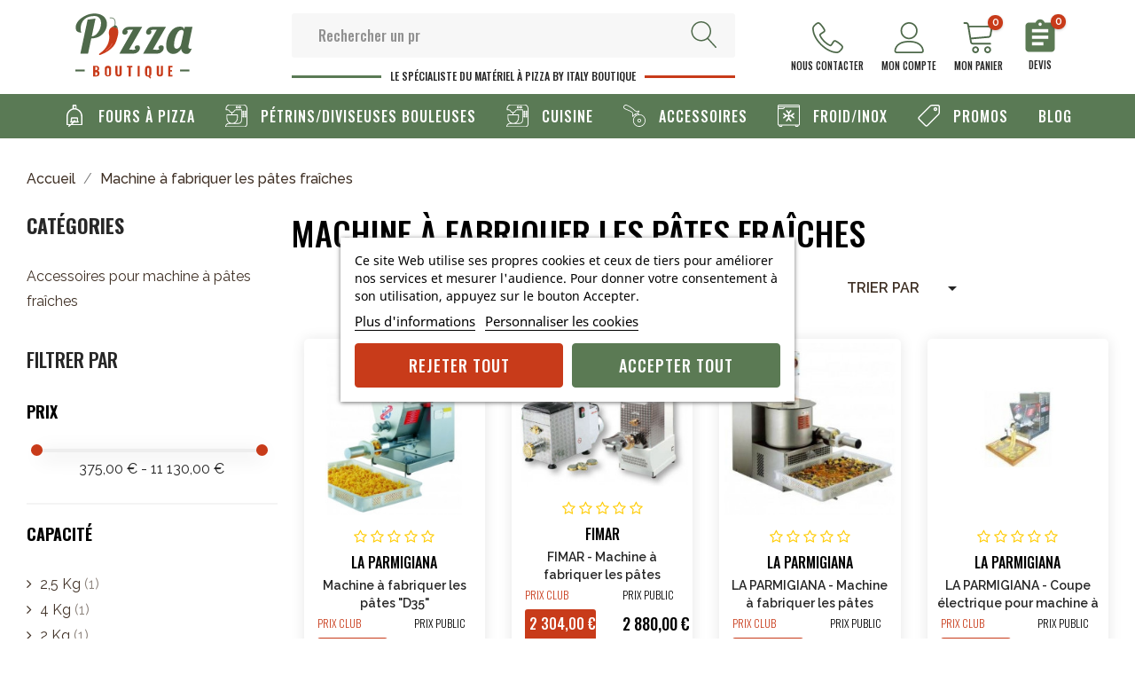

--- FILE ---
content_type: text/html; charset=utf-8
request_url: https://pizzaboutique.fr/58-machine-a-fabriquer-les-pates-fraiches
body_size: 19424
content:
<!doctype html>
<html lang="fr">

  <head>
    
      
  <meta charset="utf-8">


  <meta http-equiv="x-ua-compatible" content="ie=edge">



  <title>Machine à fabriquer les pâtes fraîches | SARL ITALY BOUTIQUE</title>
    
    <script id='lgcookieslaw_script_gtm'>
        window.dataLayer = window.dataLayer || [];
        function gtag(){
            dataLayer.push(arguments);
        }

        gtag('consent', 'default', {
            'ad_storage': 'denied',
            'ad_user_data': 'denied',
            'ad_personalization': 'denied',
            'analytics_storage': 'denied',
            'personalization_storage': 'granted',
            'security_storage': 'granted'
        });
    </script>

  <meta name="description" content="Machine à fabriquer les pâtes fraîches : Tous les produits professionnels SARL ITALY BOUTIQUE - livraison offerte dès 300€ d&#039;achat">
  <meta name="keywords" content="">
          <link rel="canonical" href="https://pizzaboutique.fr/58-machine-a-fabriquer-les-pates-fraiches">
    
                  <link rel="alternate" href="https://pizzaboutique.fr/58-machine-a-fabriquer-les-pates-fraiches" hreflang="fr">
        
  
   
<meta property="og:title" content="Machine à fabriquer les pâtes fraîches | SARL ITALY BOUTIQUE"/>
<meta property="og:description" content="Machine à fabriquer les pâtes fraîches : Tous les produits professionnels SARL ITALY BOUTIQUE - livraison offerte dès 300€ d&#039;achat"/>
<meta property="og:type" content="website"/>
<meta property="og:url" content="https://pizzaboutique.fr/58-machine-a-fabriquer-les-pates-fraiches"/>
<meta property="og:site_name" content="SARL ITALY BOUTIQUE"/>

    <meta property="og:image" content="https://pizzaboutique.fr/img/pizza-boutique-logo-1621586669.jpg"/>
<script type="application/ld+json">
{
    "@context" : "http://schema.org",
    "@type" : "Organization",
    "name" : "SARL ITALY BOUTIQUE",
    "url" : "https://pizzaboutique.fr/",
    "logo" : {
        "@type":"ImageObject",
        "url":"https://pizzaboutique.fr/img/pizza-boutique-logo-1621586669.jpg"
    }
}
</script>

<script type="application/ld+json">
{
    "@context":"http://schema.org",
    "@type":"WebPage",
    "isPartOf": {
        "@type":"WebSite",
        "url":  "https://pizzaboutique.fr/",
        "name": "SARL ITALY BOUTIQUE"
    },
    "name": "Machine à fabriquer les pâtes fraîches | SARL ITALY BOUTIQUE",
    "url":  "https://pizzaboutique.fr/58-machine-a-fabriquer-les-pates-fraiches"
}
</script>
<script type="application/ld+json">
    {
    "@context": "https://schema.org",
    "@type": "BreadcrumbList",
    "itemListElement": [
        {
    "@type": "ListItem",
    "position": 1,
    "name": "Accueil",
    "item": "https://pizzaboutique.fr/"
    },        {
    "@type": "ListItem",
    "position": 2,
    "name": "Machine à fabriquer les pâtes fraîches",
    "item": "https://pizzaboutique.fr/58-machine-a-fabriquer-les-pates-fraiches"
    }    ]
    }
    </script>

  


   <meta name="viewport" content="width=device-width, initial-scale=1.0, maximum-scale=1.0, user-scalable=0" />



  <link rel="icon" type="image/vnd.microsoft.icon" href="/img/favicon.ico?1621586961">
  <link rel="shortcut icon" type="image/x-icon" href="/img/favicon.ico?1621586961">




<link rel="preconnect" href="https://fonts.gstatic.com">
<link href="https://fonts.googleapis.com/css2?family=Oswald:wght@200;300;500;600;700&family=Raleway:ital,wght@0,300;0,400;0,500;0,600;1,400&display=swap" rel="stylesheet">
<link rel="stylesheet" href="https://cdn.linearicons.com/free/1.0.0/icon-font.min.css">
    <link rel="stylesheet" href="https://pizzaboutique.fr/themes/pizzaboutiquev2/assets/cache/theme-2de5d5119.css" type="text/css" media="all">




  

  <script type="text/javascript">
        var ASPath = "\/modules\/pm_advancedsearch4\/";
        var ASSearchUrl = "https:\/\/pizzaboutique.fr\/module\/pm_advancedsearch4\/advancedsearch4";
        var as4_orderBySalesAsc = "Meilleures ventes en dernier";
        var as4_orderBySalesDesc = "Meilleures ventes en premier";
        var baseDir = "https:\/\/pizzaboutique.fr\/";
        var controller_url = "https:\/\/pizzaboutique.fr\/module\/freedeliveryreminder\/alertremaining?ajax=1";
        var prestashop = {"cart":{"products":[],"totals":{"total":{"type":"total","label":"Total","amount":0,"value":"0,00\u00a0\u20ac"},"total_including_tax":{"type":"total","label":"Total TTC","amount":0,"value":"0,00\u00a0\u20ac"},"total_excluding_tax":{"type":"total","label":"Total HT :","amount":0,"value":"0,00\u00a0\u20ac"}},"subtotals":{"products":{"type":"products","label":"Sous-total","amount":0,"value":"0,00\u00a0\u20ac"},"discounts":null,"shipping":{"type":"shipping","label":"Livraison","amount":0,"value":"gratuit"},"tax":null},"products_count":0,"summary_string":"0 articles","vouchers":{"allowed":1,"added":[]},"discounts":[],"minimalPurchase":0,"minimalPurchaseRequired":""},"currency":{"name":"Euro","iso_code":"EUR","iso_code_num":"978","sign":"\u20ac"},"customer":{"lastname":null,"firstname":null,"email":null,"birthday":null,"newsletter":null,"newsletter_date_add":null,"optin":null,"website":null,"company":null,"siret":null,"ape":null,"is_logged":false,"gender":{"type":null,"name":null},"addresses":[]},"language":{"name":"Fran\u00e7ais (French)","iso_code":"fr","locale":"fr-FR","language_code":"fr","is_rtl":"0","date_format_lite":"d\/m\/Y","date_format_full":"d\/m\/Y H:i:s","id":1},"page":{"title":"","canonical":"https:\/\/pizzaboutique.fr\/58-machine-a-fabriquer-les-pates-fraiches","meta":{"title":"Machine \u00e0 fabriquer les p\u00e2tes fra\u00eeches","description":"","keywords":"","robots":"index"},"page_name":"category","body_classes":{"lang-fr":true,"lang-rtl":false,"country-FR":true,"currency-EUR":true,"layout-left-column":true,"page-category":true,"tax-display-enabled":true,"category-id-58":true,"category-Machine \u00e0 fabriquer les p\u00e2tes fra\u00eeches":true,"category-id-parent-2":true,"category-depth-level-2":true},"admin_notifications":[]},"shop":{"name":"SARL ITALY BOUTIQUE","logo":"\/img\/pizza-boutique-logo-1621586669.jpg","stores_icon":"\/img\/logo_stores.png","favicon":"\/img\/favicon.ico"},"urls":{"base_url":"https:\/\/pizzaboutique.fr\/","current_url":"https:\/\/pizzaboutique.fr\/58-machine-a-fabriquer-les-pates-fraiches","shop_domain_url":"https:\/\/pizzaboutique.fr","img_ps_url":"https:\/\/pizzaboutique.fr\/img\/","img_cat_url":"https:\/\/pizzaboutique.fr\/img\/c\/","img_lang_url":"https:\/\/pizzaboutique.fr\/img\/l\/","img_prod_url":"https:\/\/pizzaboutique.fr\/img\/p\/","img_manu_url":"https:\/\/pizzaboutique.fr\/img\/m\/","img_sup_url":"https:\/\/pizzaboutique.fr\/img\/su\/","img_ship_url":"https:\/\/pizzaboutique.fr\/img\/s\/","img_store_url":"https:\/\/pizzaboutique.fr\/img\/st\/","img_col_url":"https:\/\/pizzaboutique.fr\/img\/co\/","img_url":"https:\/\/pizzaboutique.fr\/themes\/pizzaboutiquev2\/assets\/img\/","css_url":"https:\/\/pizzaboutique.fr\/themes\/pizzaboutiquev2\/assets\/css\/","js_url":"https:\/\/pizzaboutique.fr\/themes\/pizzaboutiquev2\/assets\/js\/","pic_url":"https:\/\/pizzaboutique.fr\/upload\/","pages":{"address":"https:\/\/pizzaboutique.fr\/address","addresses":"https:\/\/pizzaboutique.fr\/addresses","authentication":"https:\/\/pizzaboutique.fr\/login","cart":"https:\/\/pizzaboutique.fr\/cart","category":"https:\/\/pizzaboutique.fr\/index.php?controller=category","cms":"https:\/\/pizzaboutique.fr\/index.php?controller=cms","contact":"https:\/\/pizzaboutique.fr\/nous-contacter","discount":"https:\/\/pizzaboutique.fr\/discount","guest_tracking":"https:\/\/pizzaboutique.fr\/guest-tracking","history":"https:\/\/pizzaboutique.fr\/order-history","identity":"https:\/\/pizzaboutique.fr\/identity","index":"https:\/\/pizzaboutique.fr\/","my_account":"https:\/\/pizzaboutique.fr\/my-account","order_confirmation":"https:\/\/pizzaboutique.fr\/order-confirmation","order_detail":"https:\/\/pizzaboutique.fr\/index.php?controller=order-detail","order_follow":"https:\/\/pizzaboutique.fr\/order-follow","order":"https:\/\/pizzaboutique.fr\/order","order_return":"https:\/\/pizzaboutique.fr\/index.php?controller=order-return","order_slip":"https:\/\/pizzaboutique.fr\/credit-slip","pagenotfound":"https:\/\/pizzaboutique.fr\/page-not-found","password":"https:\/\/pizzaboutique.fr\/password-recovery","pdf_invoice":"https:\/\/pizzaboutique.fr\/index.php?controller=pdf-invoice","pdf_order_return":"https:\/\/pizzaboutique.fr\/index.php?controller=pdf-order-return","pdf_order_slip":"https:\/\/pizzaboutique.fr\/index.php?controller=pdf-order-slip","prices_drop":"https:\/\/pizzaboutique.fr\/prices-drop","product":"https:\/\/pizzaboutique.fr\/index.php?controller=product","search":"https:\/\/pizzaboutique.fr\/search","sitemap":"https:\/\/pizzaboutique.fr\/sitemap","stores":"https:\/\/pizzaboutique.fr\/stores","supplier":"https:\/\/pizzaboutique.fr\/supplier","register":"https:\/\/pizzaboutique.fr\/login?create_account=1","order_login":"https:\/\/pizzaboutique.fr\/order?login=1"},"alternative_langs":{"fr":"https:\/\/pizzaboutique.fr\/58-machine-a-fabriquer-les-pates-fraiches"},"theme_assets":"\/themes\/pizzaboutiquev2\/assets\/","actions":{"logout":"https:\/\/pizzaboutique.fr\/?mylogout="},"no_picture_image":{"bySize":{"small_default":{"url":"https:\/\/pizzaboutique.fr\/img\/p\/fr-default-small_default.jpg","width":98,"height":98},"cart_default":{"url":"https:\/\/pizzaboutique.fr\/img\/p\/fr-default-cart_default.jpg","width":125,"height":125},"home_default":{"url":"https:\/\/pizzaboutique.fr\/img\/p\/fr-default-home_default.jpg","width":250,"height":250},"medium_default":{"url":"https:\/\/pizzaboutique.fr\/img\/p\/fr-default-medium_default.jpg","width":452,"height":452},"large_default":{"url":"https:\/\/pizzaboutique.fr\/img\/p\/fr-default-large_default.jpg","width":800,"height":800}},"small":{"url":"https:\/\/pizzaboutique.fr\/img\/p\/fr-default-small_default.jpg","width":98,"height":98},"medium":{"url":"https:\/\/pizzaboutique.fr\/img\/p\/fr-default-home_default.jpg","width":250,"height":250},"large":{"url":"https:\/\/pizzaboutique.fr\/img\/p\/fr-default-large_default.jpg","width":800,"height":800},"legend":""}},"configuration":{"display_taxes_label":true,"display_prices_tax_incl":true,"is_catalog":false,"show_prices":true,"opt_in":{"partner":false},"quantity_discount":{"type":"discount","label":"Remise"},"voucher_enabled":1,"return_enabled":0},"field_required":[],"breadcrumb":{"links":[{"title":"Accueil","url":"https:\/\/pizzaboutique.fr\/"},{"title":"Machine \u00e0 fabriquer les p\u00e2tes fra\u00eeches","url":"https:\/\/pizzaboutique.fr\/58-machine-a-fabriquer-les-pates-fraiches"}],"count":2},"link":{"protocol_link":"https:\/\/","protocol_content":"https:\/\/"},"time":1768498056,"static_token":"7541e8b301a8ed2d6e9abfe7899edc22","token":"3e75c6333710868050938916a06f4601"};
        var psemailsubscription_subscription = "https:\/\/pizzaboutique.fr\/module\/ps_emailsubscription\/subscription";
        var psr_icon_color = "#F19D76";
      </script>



  
<script type="text/javascript">
    var lgcookieslaw_consent_mode = 1;
    var lgcookieslaw_banner_url_ajax_controller = "https://pizzaboutique.fr/module/lgcookieslaw/ajax";     var lgcookieslaw_cookie_values = null;     var lgcookieslaw_saved_preferences = 0;
    var lgcookieslaw_ajax_calls_token = "136d2f9261e93c8f8933d7a295a832dc";
    var lgcookieslaw_reload = 0;
    var lgcookieslaw_block_navigation = 0;
    var lgcookieslaw_banner_position = 3;
    var lgcookieslaw_show_fixed_button = 1;
    var lgcookieslaw_save_user_consent = 1;
    var lgcookieslaw_reject_cookies_when_closing_banner = 0;
</script>

<!-- emarketing start -->



<!-- emarketing end -->
<script type="text/javascript" data-keepinline="true">
	// instantiate object
	var oGsr = {};
	var bt_msgs = {"delay":"You have not filled out a numeric for delay option","fbId":"You have not filled out a numeric for Facebook App ID option","fbsecret":"You have not filled out Facebook App Secret option","reviewDate":"You have not filled out the review's date","title":"You have not filled out the title","comment":"You have not filled out the comment","report":"You have not filled out the report comment","rating":"You have not selected the rating for the review","checkreview":"You have not selected one review","email":"You have not filled out your email","status":"You didn't select any status","vouchercode":"You have not filled out the voucher code","voucheramount":"You have left 0 as value for voucher's value","voucherminimum":"Minimum amount is not a numeric","vouchermaximum":"Maximum quantity is not a numeric","vouchervalidity":"You have left 0 as value for voucher's validity","importMatching":"You have not filled the number of columns out","reviewModerationTxt":{"1":"You have not filled out your legal text for using a moderation with language Fran\u00e7ais (French). Click on the language drop-down list in order to fill out the correct language field(s)."},"reviewModifyTxt":{"1":"You have not filled out your legal text for using a review modification tool with language Fran\u00e7ais (French). Click on the language drop-down list in order to fill out the correct language field(s)."},"emailTitle":{"1":"You have not filled out your title or text with language Fran\u00e7ais (French). Click on the language drop-down list in order to fill out the correct language field(s)."},"emaillCategory":{"1":"You have not filled out your category label with language Fran\u00e7ais (French). Click on the language drop-down list in order to fill out the correct language field(s)."},"emaillProduct":{"1":"You have not filled out your product label with language Fran\u00e7ais (French). Click on the language drop-down list in order to fill out the correct language field(s)."},"emaillSentence":{"1":"You have not filled out your custom body sentence with language Fran\u00e7ais (French). Click on the language drop-down list in order to fill out the correct language field(s)."}};
	var bt_sImgUrl = '/modules/gsnippetsreviews/views/img/';
	var bt_sWebService = '/modules/gsnippetsreviews/ws-gsnippetsreviews.php?bt_token=3fdf871f2d73a99a5cc5b70623982830';
	var sGsrModuleName = 'gsr';
	var bt_aFancyReviewForm = {};
	var bt_aFancyReviewTabForm = {};
	var bt_oScrollTo = {};
	bt_oScrollTo.execute = false;
	var bt_oUseSocialButton = {};
	var bt_oActivateReviewTab = {};
	bt_oActivateReviewTab.run = false;
	var bt_oDeactivateReviewTab = {};
	bt_oDeactivateReviewTab.run = false;
	var bt_aReviewReport = new Array();
	var bt_oCallback = {};
	bt_oCallback.run = false;
	var bt_aStarsRating = new Array();
	var bt_oBxSlider = {};
	bt_oBxSlider.run = false;
</script><script type="text/javascript">
    var quotesCartEmpty  = "Your quotes cart is empty";
    var quotesCart  = "https://pizzaboutique.fr/module/askforaquote/QuotesCart";
    var catalogMode  = "0";
    var mainCmsPage  = "0";
    var messagingEnabled  = "1";
    var minQuantityProduct  = "1";
    var ga_enabled = 0;
</script>






    
  </head>

  <body id="category" class="lang-fr country-fr currency-eur layout-left-column page-category tax-display-enabled category-id-58 category-machine-a-fabriquer-les-pates-fraiches category-id-parent-2 category-depth-level-2">
	      
      
    

    <main>
      
              

      <header id="header">
        
          


    <div class="header-top">
      <div class="container">
         <div class="row">
         
          <div class="col-xs-12 position-static">
              <div class="hidden-md-up text-sm-center mobile">
                <div class="float-xs-left" id="menu-icon">
                  <i class="material-icons d-inline">&#xE5D2;</i>
                </div>
              </div>
           <div id="desktop_logo">
              
                  <a href="https://pizzaboutique.fr/">
                    <img class="logo img-responsive" src="/themes/pizzaboutiquev2/assets/img/logo-pizza-boutique.svg" alt="SARL ITALY BOUTIQUE">
                  </a>
             
          </div>
          <!-- MODULE Quotes cart -->
<script type="text/javascript">
    var quotesCartTop = true;
</script>
<div class="afqQuotesCartOver">
	<div id="quotesCart">
		<div class="quotes_cart">
            <a href="https://pizzaboutique.fr/module/askforaquote/QuotesCart" rel="nofollow" id="quotes-cart-link">
				<i class="material-icons">assignment</i>				<span class="hidden-sm-down">Devis</span>
				 <span class="ajax_quote_quantity">0</span>
			</a>
			<div id="box-body" class="quotes_cart_block" style="display:none;">
				<div class="block_content">
					<div id="quoteProductList">
						<div class="product-list-content unvisible">
							<dl id="quotes-products" class="products">
															</dl>
							
															<div class="quotes-cart-prices">
									<div class="row">
										<span class="col-xs-12 col-lg-6 text-center">Total :</span>
										<span class="quotes-cart-total col-xs-12 col-lg-6 text-center">
																					</span>
									</div>
								</div>
													</div>
							
						<div class="alert product-list-empty">
							Aucun article au devis
						</div>
					</div>
					
					<div class="quoteCartButtons">
												<a class="button_order_cart btn btn-default button button-small" href="https://pizzaboutique.fr/module/askforaquote/QuotesCart" title="Voir mon devis" rel="nofollow">
							<span>Voir mon devis</span>
						</a>
					</div>
											<div class="quoteCartButtons">
							<a id="submit_quote2order" class="button_order_cart btn btn-default button button-small" href="#" title="Ajouter au panier" rel="nofollow">
								<span>Ajouter au panier</span>
							</a>
						</div>
									</div>
			</div>
		</div>
	</div>
</div>
<!-- /MODULE Quotes cart --><div id="desktop_cart">
  <div class="blockcart cart-preview inactive" data-refresh-url="//pizzaboutique.fr/module/ps_shoppingcart/ajax">
    <div class="header">
             <svg id="shopping_bag" width="29px" height="30px" viewBox="0 0 29 30" version="1.1" xmlns="http://www.w3.org/2000/svg" xmlns:xlink="http://www.w3.org/1999/xlink">
    <!-- Generator: Sketch 61.2 (89653) - https://sketch.com -->
    <title>cart</title>
    <desc>Created with Sketch.</desc>
    <g id="Page-1" stroke="none" stroke-width="1" fill="none" fill-rule="evenodd">
        <g id="Desktop-HD" transform="translate(-1241.000000, -34.000000)" fill="#4E694A" fill-rule="nonzero">
            <g id="cart" transform="translate(1241.000000, 34.000000)">
                <path d="M11.6666667,30 C9.82833333,30 8.33333333,28.505 8.33333333,26.6666667 C8.33333333,24.8283333 9.82833333,23.3333333 11.6666667,23.3333333 C13.505,23.3333333 15,24.8283333 15,26.6666667 C15,28.505 13.505,30 11.6666667,30 Z M11.6666667,25 C10.7483333,25 10,25.7483333 10,26.6666667 C10,27.585 10.7483333,28.3333333 11.6666667,28.3333333 C12.585,28.3333333 13.3333333,27.585 13.3333333,26.6666667 C13.3333333,25.7483333 12.585,25 11.6666667,25 Z" id="Shape"></path>
                <path d="M23.3333333,30 C21.495,30 20,28.505 20,26.6666667 C20,24.8283333 21.495,23.3333333 23.3333333,23.3333333 C25.1716667,23.3333333 26.6666667,24.8283333 26.6666667,26.6666667 C26.6666667,28.505 25.1716667,30 23.3333333,30 Z M23.3333333,25 C22.415,25 21.6666667,25.7483333 21.6666667,26.6666667 C21.6666667,27.585 22.415,28.3333333 23.3333333,28.3333333 C24.2516667,28.3333333 25,27.585 25,26.6666667 C25,25.7483333 24.2516667,25 23.3333333,25 Z" id="Shape"></path>
                <path d="M27.565,4.11166667 C27.1466667,3.61666667 26.515,3.33333333 25.8333333,3.33333333 L5.42833333,3.33333333 L5.26333333,2.34 C5.045,1.02833333 3.83166667,0 2.5,0 L0.833333333,0 C0.373333333,0 0,0.373333333 0,0.833333333 C0,1.29333333 0.373333333,1.66666667 0.833333333,1.66666667 L2.5,1.66666667 C3.01166667,1.66666667 3.535,2.11 3.61833333,2.615 L6.40333333,19.3266667 C6.62166667,20.6383333 7.835,21.6666667 9.16666667,21.6666667 L25.8333333,21.6666667 C26.2933333,21.6666667 26.6666667,21.2933333 26.6666667,20.8333333 C26.6666667,20.3733333 26.2933333,20 25.8333333,20 L9.16666667,20 C8.655,20 8.13166667,19.5566667 8.04833333,19.0516667 L7.63666667,16.585 L24.245,15.14 C25.5366667,15.0283333 26.7166667,13.9383333 26.93,12.6583333 L28.0483333,5.94666667 C28.16,5.27333333 27.985,4.60333333 27.5666667,4.11 L27.565,4.11166667 Z M26.4033333,5.67333333 L25.285,12.385 C25.1966667,12.9116667 24.6333333,13.4333333 24.1,13.48 L7.36166667,14.935 L5.705,4.99833333 L25.8316667,4.99833333 C26.0266667,4.99833333 26.19,5.065 26.2916667,5.18666667 C26.3933333,5.30833333 26.4333333,5.48 26.4016667,5.67166667 L26.4033333,5.67333333 Z" id="Shape"></path>
            </g>
        </g>
    </g>
</svg>
             
        <span class="cart-products-count">0</span>
            Mon panier
    </div>
  </div>
</div>


<div id="desktop_user_info">
  <div class="user-info">
          <a
        href="https://pizzaboutique.fr/my-account"
        title="Identifiez-vous"
        rel="nofollow"
      >
    <svg id="user_icon" width="29px" height="30px" viewBox="0 0 29 30" version="1.1" xmlns="http://www.w3.org/2000/svg" xmlns:xlink="http://www.w3.org/1999/xlink">
    <!-- Generator: Sketch 61.2 (89653) - https://sketch.com -->
    <title>user</title>
    <desc>Created with Sketch.</desc>
    <g id="Page-1" stroke="none" stroke-width="1" fill="none" fill-rule="evenodd">
        <g id="Desktop-HD" transform="translate(-1165.000000, -34.000000)" fill="#4E694A" fill-rule="nonzero">
            <g id="user" transform="translate(1165.000000, 34.000000)">
                <path d="M14.25,16.5 C9.7005,16.5 6,12.7995 6,8.25 C6,3.7005 9.7005,0 14.25,0 C18.7995,0 22.5,3.7005 22.5,8.25 C22.5,12.7995 18.7995,16.5 14.25,16.5 Z M14.25,1.5 C10.5285,1.5 7.5,4.5285 7.5,8.25 C7.5,11.9715 10.5285,15 14.25,15 C17.9715,15 21,11.9715 21,8.25 C21,4.5285 17.9715,1.5 14.25,1.5 Z" id="Shape"></path>
                <path d="M26.25,30 L2.25,30 C1.0095,30 0,28.9905 0,27.75 C0,27.648 0.021,25.2225 1.8375,22.8 C2.895,21.39 4.3425,20.2695 6.141,19.4715 C8.337,18.495 11.0655,18 14.25,18 C17.4345,18 20.163,18.495 22.359,19.4715 C24.1575,20.271 25.605,21.39 26.6625,22.8 C28.479,25.2225 28.5,27.648 28.5,27.75 C28.5,28.9905 27.4905,30 26.25,30 Z M14.25,19.5 C9.0195,19.5 5.16,20.9295 3.0885,23.634 C1.536,25.6605 1.5015,27.732 1.5,27.753 C1.5,28.164 1.836,28.5 2.25,28.5 L26.25,28.5 C26.664,28.5 27,28.164 27,27.75 C27,27.732 26.9655,25.6605 25.4115,23.634 C23.3385,20.9295 19.479,19.5 14.25,19.5 Z" id="Shape"></path>
            </g>
        </g>
    </g>
</svg>
Mon compte
      </a>
      </div>
</div>
<div id="contact-header">
  <a href="/nous-contacter">
  <svg id="contact_phone" width="30px" height="30px" viewBox="0 0 30 30" version="1.1" xmlns="http://www.w3.org/2000/svg" xmlns:xlink="http://www.w3.org/1999/xlink">
    <!-- Generator: Sketch 61.2 (89653) - https://sketch.com -->
    <title>phone-handset</title>
    <desc>Created with Sketch.</desc>
    <g id="Page-1" stroke="none" stroke-width="1" fill="none" fill-rule="evenodd">
        <g id="Desktop-HD" transform="translate(-1075.000000, -34.000000)" fill="#4E694A" fill-rule="nonzero">
            <g id="phone-handset" transform="translate(1075.000000, 34.000000)">
                <path d="M24,30 C21.3435,30 18.5175,29.247 15.6,27.762 C12.9105,26.3925 10.254,24.432 7.917,22.092 C5.58,19.752 3.6225,17.0925 2.2545,14.4015 C0.7725,11.4825 0.0195,8.6565 0.0195,6 C0.0195,4.278 1.6245,2.6145 2.313,1.98 C3.3045,1.0665 4.8645,-1.66533454e-15 5.9985,-1.66533454e-15 C6.5625,-1.66533454e-15 7.2225,0.369 8.079,1.161 C8.7165,1.752 9.435,2.553 10.1535,3.477 C10.587,4.035 12.7485,6.8835 12.7485,8.25 C12.7485,9.3705 11.481,10.1505 10.14,10.974 C9.621,11.292 9.0855,11.622 8.6985,11.9325 C8.2845,12.264 8.211,12.4395 8.199,12.4785 C9.6225,16.0275 13.974,20.379 17.5215,21.801 C17.553,21.7905 17.7285,21.7215 18.066,21.3015 C18.3765,20.9145 18.7065,20.3775 19.0245,19.86 C19.8495,18.519 20.628,17.2515 21.7485,17.2515 C23.115,17.2515 25.9635,19.413 26.5215,19.8465 C27.4455,20.565 28.2465,21.2835 28.8375,21.921 C29.6295,22.776 29.9985,23.4375 29.9985,24.0015 C29.9985,25.1355 28.932,26.7 28.02,27.696 C27.384,28.389 25.7205,30.0015 23.9985,30.0015 L24,30 Z M5.991,1.5 C5.589,1.5075 4.5075,1.9995 3.3315,3.0825 C2.2155,4.1115 1.521,5.229 1.521,6 C1.521,16.0935 13.917,28.5 24,28.5 C24.7695,28.5 25.887,27.8025 26.916,26.6805 C28.0005,25.4985 28.4925,24.4125 28.5,24.009 C28.452,23.724 27.663,22.6155 25.5045,20.9535 C23.649,19.5255 22.1445,18.759 21.7575,18.75 C21.7305,18.7575 21.5625,18.822 21.222,19.254 C20.9265,19.6305 20.61,20.145 20.3025,20.643 C19.4625,22.0095 18.669,23.301 17.5155,23.301 C17.3295,23.301 17.1465,23.265 16.971,23.1945 C13.0335,21.6195 8.3775,16.9635 6.8025,13.026 C6.6135,12.5535 6.5835,11.8125 7.5135,10.9695 C8.0085,10.521 8.6925,10.101 9.3555,9.693 C9.8535,9.387 10.3695,9.0705 10.7445,8.7735 C11.1765,8.433 11.241,8.265 11.2485,8.238 C11.238,7.851 10.473,6.3465 9.045,4.491 C7.383,2.3325 6.2745,1.545 5.9895,1.4955 L5.991,1.5 Z" id="Shape"></path>
            </g>
        </g>
    </g>
</svg>
  
Nous contacter
</a>
</div>
<!-- Block search module TOP -->
<div id="search_widget" class="search-widget" data-search-controller-url="//pizzaboutique.fr/search">
	<span class="ttsearch_button">
<svg id="search_icon" width="29px" height="30px" viewBox="0 0 29 30" version="1.1" xmlns="http://www.w3.org/2000/svg" xmlns:xlink="http://www.w3.org/1999/xlink">
    <!-- Generator: Sketch 61.2 (89653) - https://sketch.com -->
    <title>magnifier</title>
    <desc>Created with Sketch.</desc>
    <g id="Page-1" stroke="none" stroke-width="1" fill="none" fill-rule="evenodd">
        <g id="Desktop-HD" transform="translate(-940.000000, -33.000000)" fill="#4E694A" fill-rule="nonzero">
            <g id="Group-8" transform="translate(401.000000, 23.000000)">
                <g id="magnifier" transform="translate(539.000000, 10.000000)">
                    <path d="M28.3035,28.743 L19.389,19.017 C21.3975,16.9155 22.5015,14.1675 22.5015,11.25 C22.5015,8.2455 21.3315,5.4195 19.206,3.2955 C17.0805,1.1715 14.256,-1.33226763e-15 11.2515,-1.33226763e-15 C8.247,-1.33226763e-15 5.421,1.17 3.297,3.2955 C1.173,5.421 0.0015,8.2455 0.0015,11.25 C0.0015,14.2545 1.1715,17.0805 3.297,19.2045 C5.4225,21.3285 8.247,22.5 11.2515,22.5 C13.8405,22.5 16.2945,21.6315 18.2835,20.0325 L27.198,29.757 C27.3465,29.919 27.5475,30 27.7515,30 C27.933,30 28.1145,29.9355 28.2585,29.8035 C28.5645,29.523 28.584,29.049 28.305,28.7445 L28.3035,28.743 Z M1.5,11.25 C1.5,5.874 5.874,1.5 11.25,1.5 C16.626,1.5 21,5.874 21,11.25 C21,16.626 16.626,21 11.25,21 C5.874,21 1.5,16.626 1.5,11.25 Z" id="Shape"></path>
                </g>
            </g>
        </g>
    </g>
</svg>


<svg id="search_icon_close" version="1.1" xmlns="http://www.w3.org/2000/svg" xmlns:xlink="http://www.w3.org/1999/xlink" width="20" height="20" viewBox="0 0 20 20">
<path fill="#fff" d="M10.707 10.5l5.646-5.646c0.195-0.195 0.195-0.512 0-0.707s-0.512-0.195-0.707 0l-5.646 5.646-5.646-5.646c-0.195-0.195-0.512-0.195-0.707 0s-0.195 0.512 0 0.707l5.646 5.646-5.646 5.646c-0.195 0.195-0.195 0.512 0 0.707 0.098 0.098 0.226 0.146 0.354 0.146s0.256-0.049 0.354-0.146l5.646-5.646 5.646 5.646c0.098 0.098 0.226 0.146 0.354 0.146s0.256-0.049 0.354-0.146c0.195-0.195 0.195-0.512 0-0.707l-5.646-5.646z"></path>
</svg>
		
	</span>
  <div class="ttsearchtoggle">
	<form method="get" action="//pizzaboutique.fr/search">
		<input type="hidden" name="controller" value="search">
		<input type="text" name="s" id="search_query_top" value="" placeholder="" aria-label="Rechercher">
		<button type="submit" id="submit_search">
	
    <svg id="search_icon_form" width="29px" height="30px" viewBox="0 0 29 30" version="1.1" xmlns="http://www.w3.org/2000/svg" xmlns:xlink="http://www.w3.org/1999/xlink">
    <!-- Generator: Sketch 61.2 (89653) - https://sketch.com -->
    <title>magnifier</title>
    <desc>Created with Sketch.</desc>
    <g id="Page-1" stroke="none" stroke-width="1" fill="none" fill-rule="evenodd">
        <g id="Desktop-HD" transform="translate(-940.000000, -33.000000)" fill="#4E694A" fill-rule="nonzero">
            <g id="Group-8" transform="translate(401.000000, 23.000000)">
                <g id="magnifier" transform="translate(539.000000, 10.000000)">
                    <path d="M28.3035,28.743 L19.389,19.017 C21.3975,16.9155 22.5015,14.1675 22.5015,11.25 C22.5015,8.2455 21.3315,5.4195 19.206,3.2955 C17.0805,1.1715 14.256,-1.33226763e-15 11.2515,-1.33226763e-15 C8.247,-1.33226763e-15 5.421,1.17 3.297,3.2955 C1.173,5.421 0.0015,8.2455 0.0015,11.25 C0.0015,14.2545 1.1715,17.0805 3.297,19.2045 C5.4225,21.3285 8.247,22.5 11.2515,22.5 C13.8405,22.5 16.2945,21.6315 18.2835,20.0325 L27.198,29.757 C27.3465,29.919 27.5475,30 27.7515,30 C27.933,30 28.1145,29.9355 28.2585,29.8035 C28.5645,29.523 28.584,29.049 28.305,28.7445 L28.3035,28.743 Z M1.5,11.25 C1.5,5.874 5.874,1.5 11.25,1.5 C16.626,1.5 21,5.874 21,11.25 C21,16.626 16.626,21 11.25,21 C5.874,21 1.5,16.626 1.5,11.25 Z" id="Shape"></path>
                </g>
            </g>
        </g>
    </g>
</svg>	
		</button>
	</form>
</div>
<div class="baseline">
    <span>Le sp&eacute;cialiste du mat&eacute;riel &agrave; Pizza by Italy boutique</span>
    
</div>
</div>
<!-- /Block search module TOP -->

            
            <div class="clearfix"></div>
          </div>
        </div>
        <div id="mobile_top_menu_wrapper" class="row hidden-md-up" style="display:none;">
          <div class="js-top-menu mobile" id="_mobile_top_menu"></div>
          <div class="js-top-menu-bottom">
            <div id="_mobile_currency_selector"></div>
            <div id="_mobile_language_selector"></div>
            <div id="_mobile_contact_link"></div>
          </div>
        </div>
      </div>
      

<div class="menu js-top-menu position-static hidden-sm-down" id="_desktop_top_menu">
    
          <ul class="top-menu" id="top-menu" data-depth="0">
                    <li class="category" id="category-27">
                          <a
                class="dropdown-item"
                href="https://pizzaboutique.fr/27-fours-a-pizza" data-depth="0"
                              >
                                                                      <span class="float-xs-right hidden-md-up">
                    <span data-target="#top_sub_menu_33668" data-toggle="collapse" class="navbar-toggler collapse-icons">
                      <i class="material-icons add">&#xE313;</i>
                      <i class="material-icons remove">&#xE316;</i>
                    </span>
                  </span>
                                Fours à pizza
              </a>
                            <div  class="popover sub-menu js-sub-menu collapse" id="top_sub_menu_33668">
                
          <ul class="top-menu"  data-depth="1">
                    <li class="category" id="category-36">
                          <a
                class="dropdown-item dropdown-submenu"
                href="https://pizzaboutique.fr/36-fours-a-pizza-electriques" data-depth="1"
                              >
                                                                      <span class="float-xs-right hidden-md-up">
                    <span data-target="#top_sub_menu_20993" data-toggle="collapse" class="navbar-toggler collapse-icons">
                      <i class="material-icons add">&#xE313;</i>
                      <i class="material-icons remove">&#xE316;</i>
                    </span>
                  </span>
                                Fours à pizza Electriques
              </a>
                            <div  class="collapse" id="top_sub_menu_20993">
                
          <ul class="top-menu"  data-depth="2">
                    <li class="category" id="category-207">
                          <a
                class="dropdown-item"
                href="https://pizzaboutique.fr/207-1x4-et-1x6" data-depth="2"
                              >
                                1x4 et 1x6
              </a>
                          </li>
                    <li class="category" id="category-208">
                          <a
                class="dropdown-item"
                href="https://pizzaboutique.fr/208-2x4-et-2x6" data-depth="2"
                              >
                                2x4 et 2x6
              </a>
                          </li>
                    <li class="category" id="category-209">
                          <a
                class="dropdown-item"
                href="https://pizzaboutique.fr/209-napolitain-et-rotatif" data-depth="2"
                              >
                                Napolitain et Rotatif
              </a>
                          </li>
              </ul>
    
              </div>
                          </li>
                    <li class="category" id="category-37">
                          <a
                class="dropdown-item dropdown-submenu"
                href="https://pizzaboutique.fr/37-fours-a-pizza-bois-" data-depth="1"
                              >
                                                                      <span class="float-xs-right hidden-md-up">
                    <span data-target="#top_sub_menu_45501" data-toggle="collapse" class="navbar-toggler collapse-icons">
                      <i class="material-icons add">&#xE313;</i>
                      <i class="material-icons remove">&#xE316;</i>
                    </span>
                  </span>
                                Fours à pizza Bois
              </a>
                            <div  class="collapse" id="top_sub_menu_45501">
                
          <ul class="top-menu"  data-depth="2">
                    <li class="category" id="category-188">
                          <a
                class="dropdown-item"
                href="https://pizzaboutique.fr/188-fours-classiques" data-depth="2"
                              >
                                Fours Classiques
              </a>
                          </li>
                    <li class="category" id="category-189">
                          <a
                class="dropdown-item"
                href="https://pizzaboutique.fr/189-fours-rotatifs" data-depth="2"
                              >
                                Fours Rotatifs
              </a>
                          </li>
                    <li class="category" id="category-190">
                          <a
                class="dropdown-item"
                href="https://pizzaboutique.fr/190-fours-a-bois-napolitains" data-depth="2"
                              >
                                Fours à bois Napolitains
              </a>
                          </li>
              </ul>
    
              </div>
                          </li>
                    <li class="category" id="category-38">
                          <a
                class="dropdown-item dropdown-submenu"
                href="https://pizzaboutique.fr/38-fours-a-pizza-gaz" data-depth="1"
                              >
                                                                      <span class="float-xs-right hidden-md-up">
                    <span data-target="#top_sub_menu_33206" data-toggle="collapse" class="navbar-toggler collapse-icons">
                      <i class="material-icons add">&#xE313;</i>
                      <i class="material-icons remove">&#xE316;</i>
                    </span>
                  </span>
                                Fours à pizza Gaz
              </a>
                            <div  class="collapse" id="top_sub_menu_33206">
                
          <ul class="top-menu"  data-depth="2">
                    <li class="category" id="category-193">
                          <a
                class="dropdown-item"
                href="https://pizzaboutique.fr/193-fours-classiques" data-depth="2"
                              >
                                Fours Classiques
              </a>
                          </li>
                    <li class="category" id="category-194">
                          <a
                class="dropdown-item"
                href="https://pizzaboutique.fr/194-fours-a-gaz-napolitains" data-depth="2"
                              >
                                Fours à gaz Napolitains
              </a>
                          </li>
                    <li class="category" id="category-196">
                          <a
                class="dropdown-item"
                href="https://pizzaboutique.fr/196-fours-rotatifs" data-depth="2"
                              >
                                Fours Rotatifs
              </a>
                          </li>
              </ul>
    
              </div>
                          </li>
                    <li class="category" id="category-192">
                          <a
                class="dropdown-item dropdown-submenu"
                href="https://pizzaboutique.fr/192-fours-a-pizza-domestiques" data-depth="1"
                              >
                                Fours à pizza Domestiques
              </a>
                          </li>
                    <li class="category" id="category-212">
                          <a
                class="dropdown-item dropdown-submenu"
                href="https://pizzaboutique.fr/212-destockage" data-depth="1"
                              >
                                Destockage
              </a>
                          </li>
              </ul>
    
              </div>
                          </li>
                    <li class="category" id="category-89">
                          <a
                class="dropdown-item"
                href="https://pizzaboutique.fr/89-petrins-diviseuses-bouleuses" data-depth="0"
                              >
                                                                      <span class="float-xs-right hidden-md-up">
                    <span data-target="#top_sub_menu_38863" data-toggle="collapse" class="navbar-toggler collapse-icons">
                      <i class="material-icons add">&#xE313;</i>
                      <i class="material-icons remove">&#xE316;</i>
                    </span>
                  </span>
                                Pétrins/Diviseuses Bouleuses
              </a>
                            <div  class="popover sub-menu js-sub-menu collapse" id="top_sub_menu_38863">
                
          <ul class="top-menu"  data-depth="1">
                    <li class="category" id="category-90">
                          <a
                class="dropdown-item dropdown-submenu"
                href="https://pizzaboutique.fr/90-petrins-a-tete-fixe" data-depth="1"
                              >
                                Pétrins à tête fixe
              </a>
                          </li>
                    <li class="category" id="category-91">
                          <a
                class="dropdown-item dropdown-submenu"
                href="https://pizzaboutique.fr/91-petrins-a-tete-relevable" data-depth="1"
                              >
                                Pétrins à tête relevable
              </a>
                          </li>
                    <li class="category" id="category-140">
                          <a
                class="dropdown-item dropdown-submenu"
                href="https://pizzaboutique.fr/140-diviseusesbouleuses" data-depth="1"
                              >
                                Diviseuses/Bouleuses
              </a>
                          </li>
              </ul>
    
              </div>
                          </li>
                    <li class="category" id="category-198">
                          <a
                class="dropdown-item"
                href="https://pizzaboutique.fr/198-cuisine" data-depth="0"
                              >
                                                                      <span class="float-xs-right hidden-md-up">
                    <span data-target="#top_sub_menu_38148" data-toggle="collapse" class="navbar-toggler collapse-icons">
                      <i class="material-icons add">&#xE313;</i>
                      <i class="material-icons remove">&#xE316;</i>
                    </span>
                  </span>
                                Cuisine
              </a>
                            <div  class="popover sub-menu js-sub-menu collapse" id="top_sub_menu_38148">
                
          <ul class="top-menu"  data-depth="1">
                    <li class="category" id="category-200">
                          <a
                class="dropdown-item dropdown-submenu"
                href="https://pizzaboutique.fr/200-cuiseur-a-pates" data-depth="1"
                              >
                                Cuiseur à pâtes
              </a>
                          </li>
                    <li class="category" id="category-201">
                          <a
                class="dropdown-item dropdown-submenu"
                href="https://pizzaboutique.fr/201-hottessupports" data-depth="1"
                              >
                                Hottes/Supports
              </a>
                          </li>
                    <li class="category" id="category-202">
                          <a
                class="dropdown-item dropdown-submenu"
                href="https://pizzaboutique.fr/202-robot-coupes-trancheuses" data-depth="1"
                              >
                                Robot coupes / Trancheuses
              </a>
                          </li>
                    <li class="category" id="category-204">
                          <a
                class="dropdown-item dropdown-submenu"
                href="https://pizzaboutique.fr/204-four-mixtesfours-a-air-pulse" data-depth="1"
                              >
                                Four mixtes/Fours à air pulsé
              </a>
                          </li>
              </ul>
    
              </div>
                          </li>
                    <li class="category" id="category-70">
                          <a
                class="dropdown-item"
                href="https://pizzaboutique.fr/70-pelles-ustensiles" data-depth="0"
                              >
                                                                      <span class="float-xs-right hidden-md-up">
                    <span data-target="#top_sub_menu_24299" data-toggle="collapse" class="navbar-toggler collapse-icons">
                      <i class="material-icons add">&#xE313;</i>
                      <i class="material-icons remove">&#xE316;</i>
                    </span>
                  </span>
                                Accessoires
              </a>
                            <div  class="popover sub-menu js-sub-menu collapse" id="top_sub_menu_24299">
                
          <ul class="top-menu"  data-depth="1">
                    <li class="category" id="category-76">
                          <a
                class="dropdown-item dropdown-submenu"
                href="https://pizzaboutique.fr/76-pelles-supports" data-depth="1"
                              >
                                Pelles / Supports
              </a>
                          </li>
                    <li class="category" id="category-77">
                          <a
                class="dropdown-item dropdown-submenu"
                href="https://pizzaboutique.fr/77-ustensiles-coupants-ustensiles-preparation" data-depth="1"
                              >
                                Ustensiles coupants / Ustensiles préparation
              </a>
                          </li>
                    <li class="category" id="category-203">
                          <a
                class="dropdown-item dropdown-submenu"
                href="https://pizzaboutique.fr/203-divers" data-depth="1"
                              >
                                Divers
              </a>
                          </li>
              </ul>
    
              </div>
                          </li>
                    <li class="category" id="category-29">
                          <a
                class="dropdown-item"
                href="https://pizzaboutique.fr/29-mobilier-froid-inox" data-depth="0"
                              >
                                                                      <span class="float-xs-right hidden-md-up">
                    <span data-target="#top_sub_menu_11009" data-toggle="collapse" class="navbar-toggler collapse-icons">
                      <i class="material-icons add">&#xE313;</i>
                      <i class="material-icons remove">&#xE316;</i>
                    </span>
                  </span>
                                Froid/Inox
              </a>
                            <div  class="popover sub-menu js-sub-menu collapse" id="top_sub_menu_11009">
                
          <ul class="top-menu"  data-depth="1">
                    <li class="category" id="category-152">
                          <a
                class="dropdown-item dropdown-submenu"
                href="https://pizzaboutique.fr/152-meubles-refrigereessaladettes" data-depth="1"
                              >
                                MEUBLES RÉFRIGÉRÉES/Saladettes
              </a>
                          </li>
                    <li class="category" id="category-162">
                          <a
                class="dropdown-item dropdown-submenu"
                href="https://pizzaboutique.fr/162-armoires-refrigerees" data-depth="1"
                              >
                                Armoires réfrigérées
              </a>
                          </li>
                    <li class="category" id="category-163">
                          <a
                class="dropdown-item dropdown-submenu"
                href="https://pizzaboutique.fr/163-table-a-pizza" data-depth="1"
                              >
                                Table à pizza
              </a>
                          </li>
                    <li class="category" id="category-164">
                          <a
                class="dropdown-item dropdown-submenu"
                href="https://pizzaboutique.fr/164-inoxneutre" data-depth="1"
                              >
                                Inox/Neutre
              </a>
                          </li>
              </ul>
    
              </div>
                          </li>
                    <li class="category" id="category-185">
                          <a
                class="dropdown-item"
                href="https://pizzaboutique.fr/185-promos" data-depth="0"
                              >
                                Promos
              </a>
                          </li>
                    <li class="link" id="lnk-blog">
                          <a
                class="dropdown-item"
                href="https://pizzaboutique.fr/blog" data-depth="0"
                 target="_blank"               >
                                Blog
              </a>
                          </li>
              </ul>
    
    <div class="clearfix"></div>
</div>

    </div>
   
  
  
          
      </header>

      
        
<aside id="notifications">
  <div class="container">
    
    
    
      </div>
</aside>
      

      <section id="wrapper">
      
    <div class="container-fluid">
   
        <div class="col-xs-12">
              
                <nav data-depth="2" class="breadcrumb hidden-sm-down">
  <ol itemscope itemtype="http://schema.org/BreadcrumbList">
    
              
          <li itemprop="itemListElement" itemscope itemtype="http://schema.org/ListItem">
            <a itemprop="item" href="https://pizzaboutique.fr/">
              <span itemprop="name">Accueil</span>
            </a>
            <meta itemprop="position" content="1">
          </li>
        
              
          <li itemprop="itemListElement" itemscope itemtype="http://schema.org/ListItem">
            <a itemprop="item" href="https://pizzaboutique.fr/58-machine-a-fabriquer-les-pates-fraiches">
              <span itemprop="name">Machine à fabriquer les pâtes fraîches</span>
            </a>
            <meta itemprop="position" content="2">
          </li>
        
          
  </ol>
</nav>
            
        </div>
    
  
</div>
        
        <div class="container-fluid">          
          
          
            <div id="left-column" class="col-xs-12 col-sm-4 col-md-3">
                              

<div class="block-categories wrapper links hidden-md-down">
  <p class="h3 hidden-sm-down">Catégories</p>
  <ul class="category-top-menu ">
    <li>
  <ul class="category-sub-menu"><li data-depth="0"><a href="https://pizzaboutique.fr/59-accessoires-pour-machine-a-pates-fraiches">Accessoires pour machine à pâtes fraîches</a></li></ul></li>
  </ul>
</div>
							<div id="PM_ASBlockOutput_1" class="PM_ASBlockOutput PM_ASBlockOutputVertical" data-id-search="1">
	<div id="PM_ASBlock_1">
					<div data-target="#filter_block_top" data-toggle="collapse">
				<span class="PM_ASBlockTitle">Filtrer par</span>
			</div>
				<div id="filter_block_top" class="collapse collapse-container">
				<a style="display: none" href="#" class="PM_ASResetSearch">Effacer les filtres</a>
		<form action="https://pizzaboutique.fr/module/pm_advancedsearch4/advancedsearch4" method="GET" id="PM_ASForm_1" class="PM_ASForm">
			<div class="PM_ASCriterionsGroupList">
																<div id="PM_ASCriterionsGroup_1_5" class="PM_ASCriterionsGroup PM_ASCriterionsGroupPrice ">
						<div id="PM_ASCriterionsOutput_1_5" class="PM_ASCriterionsOutput">
<div id="PM_ASCriterions_1_5" class="PM_ASCriterions PM_ASCriterionsToggleHover">
<p class="PM_ASCriterionsGroupTitle h4" id="PM_ASCriterionsGroupTitle_1_5" rel="5">
		<span class="PM_ASCriterionsGroupName">
		Prix
	</span>
</p>

<div class="PM_ASCriterionsGroupOuter">

			<div class="PM_ASCriterionStepEnable">
														<div
						class="PM_ASCritRange"
						id="PM_ASCritRange1_5"
						data-id-search="1"
						data-id-criterion-group="5"
						data-min="375"
						data-max="11130"
						data-step="15"
						data-values="[ 375, 11130 ]"
						data-disabled="false"
						data-left-range-sign=""
						data-right-range-sign=""
						data-currency-format="#,##0.00 €"
					></div>
					<span class="PM_ASCritRangeValue" id="PM_ASCritRangeValue1_5">
																					375,00 € - 11 130,00 €
																		</span>
					<input type="hidden" name="as4c[5][]" id="PM_ASInputCritRange1_5" value="" data-id-criterion-group="5" />
					<script type="text/javascript">
					if (typeof(as4Plugin) != 'undefined') {
						as4Plugin.initSliders();
					}
					</script>
											</div>
		</div>
</div>
</div>
				</div>
																																															<div id="PM_ASCriterionsGroup_1_17" class="PM_ASCriterionsGroup PM_ASCriterionsGroupFeature ">
						<div id="PM_ASCriterionsOutput_1_17" class="PM_ASCriterionsOutput">
<div id="PM_ASCriterions_1_17" class="PM_ASCriterions PM_ASCriterionsToggleHover">
<p class="PM_ASCriterionsGroupTitle h4" id="PM_ASCriterionsGroupTitle_1_17" rel="17">
		<span class="PM_ASCriterionsGroupName">
		Capacité
	</span>
</p>

<div class="PM_ASCriterionsGroupOuter">

			<div class="PM_ASCriterionStepEnable">
					<ul id="PM_ASCriterionGroupLink_1_17" class="bullet PM_ASCriterionGroupLink">
																															<li>
					<a href="#" data-id-criterion-group="17" class="PM_ASCriterionLink ">
												<span class="PM_ASCriterionValue">
						2,5 Kg <div class="PM_ASCriterionNbProduct">(1)</div>						</span>
					</a>
					<input type="hidden" name="as4c[17][]" value="818" disabled="disabled" />
				</li>
																									<li>
					<a href="#" data-id-criterion-group="17" class="PM_ASCriterionLink ">
												<span class="PM_ASCriterionValue">
						4 Kg <div class="PM_ASCriterionNbProduct">(1)</div>						</span>
					</a>
					<input type="hidden" name="as4c[17][]" value="817" disabled="disabled" />
				</li>
																									<li>
					<a href="#" data-id-criterion-group="17" class="PM_ASCriterionLink ">
												<span class="PM_ASCriterionValue">
						2 Kg <div class="PM_ASCriterionNbProduct">(1)</div>						</span>
					</a>
					<input type="hidden" name="as4c[17][]" value="819" disabled="disabled" />
				</li>
						</ul>
							</div>
		</div>
</div>
</div>
				</div>
																																				</div><!-- .PM_ASCriterionsGroupList -->
																								<input type="hidden" name="as4c[3][]" value="287" />
							<input type="hidden" name="as4c_hidden[3][]" value="287" />
																		
				<input type="hidden" name="reset_group" value="" />
		
		<input type="hidden" name="id_search" value="1" />
					<input type="hidden" name="id_category_search" value="58" />
										<input type="hidden" name="orderby" disabled="disabled" />
		<input type="hidden" name="n" disabled="disabled" />
				
				</form>
				</div>
	</div>
</div>
						<div id="ph_simpleblog_categories" class="block block-toggle block-categories block-links js-block-toggle">
	<h5 class="block-title"><span><a href="https://pizzaboutique.fr/blog" title="Blog">Blog</a></span> </h5>
	<div class="block-content">
		<ul class="category-sub-menu">
							<li><a href="https://pizzaboutique.fr/blog/news" title="Lien vers Friteuse">Friteuse</a>
									</li>
							<li><a href="https://pizzaboutique.fr/blog/news" title="Lien vers Ustensiles de cuisine">Ustensiles de cuisine</a>
									</li>
							<li><a href="https://pizzaboutique.fr/blog/news" title="Lien vers Machines de fabrication">Machines de fabrication</a>
									</li>
							<li><a href="https://pizzaboutique.fr/blog/news" title="Lien vers Fours à Pizza">Fours à Pizza</a>
									</li>
							<li><a href="https://pizzaboutique.fr/blog/news" title="Lien vers Les marques Pizza Boutique">Les marques Pizza Boutique</a>
									</li>
							<li><a href="https://pizzaboutique.fr/blog/news" title="Lien vers Mobilier">Mobilier</a>
									</li>
							<li><a href="https://pizzaboutique.fr/blog/news" title="Lien vers Pelles à Pizza">Pelles à Pizza</a>
									</li>
							<li><a href="https://pizzaboutique.fr/blog/news" title="Lien vers Salon Parizza">Salon Parizza</a>
									</li>
							<li><a href="https://pizzaboutique.fr/blog/news" title="Lien vers Pétrins">Pétrins</a>
									</li>
					</ul>
	</div>
</div>
                            
            
            </div>

            
          

          
  <div id="content-wrapper" class="left-column col-xs-12 col-sm-8 col-md-9">
    
    
  <section id="main">

    
          

    <section id="products">
      <div class="row">
                <div class="col-md-12">
                      
            
 
      
<div id="js-product-list-top" class="row products-selection">
    
            <h1 class="h1 cat-title">Machine à fabriquer les pâtes fraîches</h1>
            
                
                <div class="row sort-by-row">

      
        <span class="col-sm-3 col-md-9 hidden-sm-down sort-by">Trier par</span>
<div class="col-sm-12 col-xs-12 col-md-3 products-sort-order dropdown">
  <button
    class="btn-unstyle select-title"
    rel="nofollow"
    data-toggle="dropdown"
    aria-haspopup="true"
    aria-expanded="false">
        <i class="material-icons float-xs-right">&#xE5C5;</i>
  </button>
  <div class="dropdown-menu">
          <a
        rel="nofollow"
        href="https://pizzaboutique.fr/58-machine-a-fabriquer-les-pates-fraiches?order=product.position.desc"
        class="select-list js-search-link"
      >
        Pertinence
      </a>
          <a
        rel="nofollow"
        href="https://pizzaboutique.fr/58-machine-a-fabriquer-les-pates-fraiches?order=product.name.asc"
        class="select-list js-search-link"
      >
        Nom, A à Z
      </a>
          <a
        rel="nofollow"
        href="https://pizzaboutique.fr/58-machine-a-fabriquer-les-pates-fraiches?order=product.name.desc"
        class="select-list js-search-link"
      >
        Nom, Z à A
      </a>
          <a
        rel="nofollow"
        href="https://pizzaboutique.fr/58-machine-a-fabriquer-les-pates-fraiches?order=product.price.asc"
        class="select-list js-search-link"
      >
        Prix, croissant
      </a>
          <a
        rel="nofollow"
        href="https://pizzaboutique.fr/58-machine-a-fabriquer-les-pates-fraiches?order=product.price.desc"
        class="select-list js-search-link"
      >
        Prix, décroissant
      </a>
      </div>
</div>
      

          </div>
  
</div>
          
                  </div>
      </div>
                
        
         
        

        
          <div id="" class="hidden-sm-down">
            
          </div>
        

        <div id="">
          
            <div id="js-product-list">
  <div class="products row">
          
        
  <article class="product-miniature js-product-miniature product-grid col-lg-3 col-md-6 col-sm-6 col-xs-12" data-id-product="998" data-id-product-attribute="0" itemscope itemtype="http://schema.org/Product">
    <div class="thumbnail-container " >
      
                <meta itemprop="image" content="https://pizzaboutique.fr/2540-home_default/machineserie-d-35-parmigiana-.jpg" />
          <a href="https://pizzaboutique.fr/accueil/998-machineserie-d-35-parmigiana-.html" class="thumbnail product-thumbnail">
            <img
              src = "https://pizzaboutique.fr/2540-home_default/machineserie-d-35-parmigiana-.jpg"
              alt = "Machine à fabriquer les..."
              data-full-size-image-url = "https://pizzaboutique.fr/2540-large_default/machineserie-d-35-parmigiana-.jpg"
            >
          </a>
              

      <div class="product-description">
        
          	<!-- GSR - Product list reviews -->
			<div id="gsr-review-list" class="gsr-text-center gsr-review-stars-1611">
							<div class=" gsr-text-center ">
																<div class="gsr-text-center gsr-col-lg-12 rating-star-yellow">
															<input type="radio" value="1" /><label class=" list-front rating-star-size-110" for="rating1" title="1"></label>
															<input type="radio" value="2" /><label class=" list-front rating-star-size-110" for="rating2" title="2"></label>
															<input type="radio" value="3" /><label class=" list-front rating-star-size-110" for="rating3" title="3"></label>
															<input type="radio" value="4" /><label class=" list-front rating-star-size-110" for="rating4" title="4"></label>
															<input type="radio" value="5" /><label class=" list-front rating-star-size-110" for="rating5" title="5"></label>
													</div>
														</div>
					</div>
			
	<!-- /GSR - Product list reviews -->

        
        <p class="marque"><a href="https://pizzaboutique.fr/accueil/998-machineserie-d-35-parmigiana-.html">La Parmigiana</a></p>
        
                      <h2 class="h3 product-title" itemprop="name"><a href="https://pizzaboutique.fr/accueil/998-machineserie-d-35-parmigiana-.html">Machine à fabriquer les pâtes &quot;D35&quot;</a></h2>
                  

        
                      <div class="product-price-and-shipping">
              

              

              <div class="row" itemprop="offers" itemscope itemtype="http://schema.org/Offer">
                                <div class="col-xs-6">
                     
                     <div class="price-club-container">
                      <label class="red">Prix club</label>
                       <span class="price_club"> 3 184,00 € <span class="tax-label">HT</span></span>
                     </div>
                    
                </div>
                                <div class="col-xs-6">
                    <label>Prix public</label>
                     <span class="sr-only">Prix</span>
                   
                     
                     
                      <span class="price">3 980,00 € <span class="tax-label">HT</span></span>		
                      
                      <meta itemprop="price" content="3980" />
                      <meta itemprop="priceCurrency" content="EUR" />

                                      </div>
              </div>

             
             

              

              
            </div>
                  

       
      </div>

      
        <ul class="product-flags">
                  </ul>
      

       
      
      <div class="highlighted-informations no-variants hidden-sm-down">
        
        

        
                  
      </div>

    </div>
  </article>

      
          
        
  <article class="product-miniature js-product-miniature product-grid col-lg-3 col-md-6 col-sm-6 col-xs-12" data-id-product="999" data-id-product-attribute="0" itemscope itemtype="http://schema.org/Product">
    <div class="thumbnail-container " >
      
                <meta itemprop="image" content="https://pizzaboutique.fr/4352-home_default/gam-machine-a-fabriquer-les-pates-fraiches-.jpg" />
          <a href="https://pizzaboutique.fr/accueil/999-gam-machine-a-fabriquer-les-pates-fraiches-.html" class="thumbnail product-thumbnail">
            <img
              src = "https://pizzaboutique.fr/4352-home_default/gam-machine-a-fabriquer-les-pates-fraiches-.jpg"
              alt = "Machine à fabriquer les pâtes fraiches"
              data-full-size-image-url = "https://pizzaboutique.fr/4352-large_default/gam-machine-a-fabriquer-les-pates-fraiches-.jpg"
            >
          </a>
              

      <div class="product-description">
        
          	<!-- GSR - Product list reviews -->
			<div id="gsr-review-list" class="gsr-text-center gsr-review-stars-1611">
							<div class=" gsr-text-center ">
																<div class="gsr-text-center gsr-col-lg-12 rating-star-yellow">
															<input type="radio" value="1" /><label class=" list-front rating-star-size-110" for="rating1" title="1"></label>
															<input type="radio" value="2" /><label class=" list-front rating-star-size-110" for="rating2" title="2"></label>
															<input type="radio" value="3" /><label class=" list-front rating-star-size-110" for="rating3" title="3"></label>
															<input type="radio" value="4" /><label class=" list-front rating-star-size-110" for="rating4" title="4"></label>
															<input type="radio" value="5" /><label class=" list-front rating-star-size-110" for="rating5" title="5"></label>
													</div>
														</div>
					</div>
			
	<!-- /GSR - Product list reviews -->

        
        <p class="marque"><a href="https://pizzaboutique.fr/accueil/999-gam-machine-a-fabriquer-les-pates-fraiches-.html">Fimar</a></p>
        
                      <h2 class="h3 product-title" itemprop="name"><a href="https://pizzaboutique.fr/accueil/999-gam-machine-a-fabriquer-les-pates-fraiches-.html">FIMAR - Machine à fabriquer les pâtes fraiches + Couteau électronique MPF CN 2,5</a></h2>
                  

        
                      <div class="product-price-and-shipping">
              

              

              <div class="row" itemprop="offers" itemscope itemtype="http://schema.org/Offer">
                                <div class="col-xs-6">
                     
                     <div class="price-club-container">
                      <label class="red">Prix club</label>
                       <span class="price_club"> 2 304,00 € <span class="tax-label">HT</span></span>
                     </div>
                    
                </div>
                                <div class="col-xs-6">
                    <label>Prix public</label>
                     <span class="sr-only">Prix</span>
                   
                     
                     
                      <span class="price">2 880,00 € <span class="tax-label">HT</span></span>		
                      
                      <meta itemprop="price" content="2880" />
                      <meta itemprop="priceCurrency" content="EUR" />

                                              

                        <span class="sr-only">Prix de base</span>
                        <span class="regular-price">3 456,00 €</span>
                        
                                      </div>
              </div>

             
             

              

              
            </div>
                  

       
      </div>

      
        <ul class="product-flags">
                      <li class="product-flag discount">-20%</li>
                  </ul>
      

       
                      
                                  <span class="discount-percentage discount-product">-20%</span>
                              
      <div class="highlighted-informations no-variants hidden-sm-down">
        
        

        
                  
      </div>

    </div>
  </article>

      
          
        
  <article class="product-miniature js-product-miniature product-grid col-lg-3 col-md-6 col-sm-6 col-xs-12" data-id-product="1000" data-id-product-attribute="0" itemscope itemtype="http://schema.org/Product">
    <div class="thumbnail-container " >
      
                <meta itemprop="image" content="https://pizzaboutique.fr/2552-home_default/-serie-anna-a-45-parmigiana.jpg" />
          <a href="https://pizzaboutique.fr/accueil/1000--serie-anna-a-45-parmigiana.html" class="thumbnail product-thumbnail">
            <img
              src = "https://pizzaboutique.fr/2552-home_default/-serie-anna-a-45-parmigiana.jpg"
              alt = "LA PARMIGIANA - Machine à..."
              data-full-size-image-url = "https://pizzaboutique.fr/2552-large_default/-serie-anna-a-45-parmigiana.jpg"
            >
          </a>
              

      <div class="product-description">
        
          	<!-- GSR - Product list reviews -->
			<div id="gsr-review-list" class="gsr-text-center gsr-review-stars-1611">
							<div class=" gsr-text-center ">
																<div class="gsr-text-center gsr-col-lg-12 rating-star-yellow">
															<input type="radio" value="1" /><label class=" list-front rating-star-size-110" for="rating1" title="1"></label>
															<input type="radio" value="2" /><label class=" list-front rating-star-size-110" for="rating2" title="2"></label>
															<input type="radio" value="3" /><label class=" list-front rating-star-size-110" for="rating3" title="3"></label>
															<input type="radio" value="4" /><label class=" list-front rating-star-size-110" for="rating4" title="4"></label>
															<input type="radio" value="5" /><label class=" list-front rating-star-size-110" for="rating5" title="5"></label>
													</div>
														</div>
					</div>
			
	<!-- /GSR - Product list reviews -->

        
        <p class="marque"><a href="https://pizzaboutique.fr/accueil/1000--serie-anna-a-45-parmigiana.html">La Parmigiana</a></p>
        
                      <h2 class="h3 product-title" itemprop="name"><a href="https://pizzaboutique.fr/accueil/1000--serie-anna-a-45-parmigiana.html">LA PARMIGIANA - Machine à fabriquer les pâtes &quot;ANNA A45&quot;</a></h2>
                  

        
                      <div class="product-price-and-shipping">
              

              

              <div class="row" itemprop="offers" itemscope itemtype="http://schema.org/Offer">
                                <div class="col-xs-6">
                     
                     <div class="price-club-container">
                      <label class="red">Prix club</label>
                       <span class="price_club"> 6 376,00 € <span class="tax-label">HT</span></span>
                     </div>
                    
                </div>
                                <div class="col-xs-6">
                    <label>Prix public</label>
                     <span class="sr-only">Prix</span>
                   
                     
                     
                      <span class="price">7 970,00 € <span class="tax-label">HT</span></span>		
                      
                      <meta itemprop="price" content="7970" />
                      <meta itemprop="priceCurrency" content="EUR" />

                                      </div>
              </div>

             
             

              

              
            </div>
                  

       
      </div>

      
        <ul class="product-flags">
                  </ul>
      

       
      
      <div class="highlighted-informations no-variants hidden-sm-down">
        
        

        
                  
      </div>

    </div>
  </article>

      
          
        
  <article class="product-miniature js-product-miniature product-grid col-lg-3 col-md-6 col-sm-6 col-xs-12" data-id-product="207" data-id-product-attribute="0" itemscope itemtype="http://schema.org/Product">
    <div class="thumbnail-container " >
      
                <meta itemprop="image" content="https://pizzaboutique.fr/3686-home_default/la-parmigiana-coupe-electrique-pour-machine-a-fabriquer-les-pates-d35-20.jpg" />
          <a href="https://pizzaboutique.fr/accueil/207-la-parmigiana-coupe-electrique-pour-machine-a-fabriquer-les-pates-d35-20.html" class="thumbnail product-thumbnail">
            <img
              src = "https://pizzaboutique.fr/3686-home_default/la-parmigiana-coupe-electrique-pour-machine-a-fabriquer-les-pates-d35-20.jpg"
              alt = "LA PARMIGIANA - Coupe électrique pour machine à fabriquer les pâtes D35 BASIC"
              data-full-size-image-url = "https://pizzaboutique.fr/3686-large_default/la-parmigiana-coupe-electrique-pour-machine-a-fabriquer-les-pates-d35-20.jpg"
            >
          </a>
              

      <div class="product-description">
        
          	<!-- GSR - Product list reviews -->
			<div id="gsr-review-list" class="gsr-text-center gsr-review-stars-1611">
							<div class=" gsr-text-center ">
																<div class="gsr-text-center gsr-col-lg-12 rating-star-yellow">
															<input type="radio" value="1" /><label class=" list-front rating-star-size-110" for="rating1" title="1"></label>
															<input type="radio" value="2" /><label class=" list-front rating-star-size-110" for="rating2" title="2"></label>
															<input type="radio" value="3" /><label class=" list-front rating-star-size-110" for="rating3" title="3"></label>
															<input type="radio" value="4" /><label class=" list-front rating-star-size-110" for="rating4" title="4"></label>
															<input type="radio" value="5" /><label class=" list-front rating-star-size-110" for="rating5" title="5"></label>
													</div>
														</div>
					</div>
			
	<!-- /GSR - Product list reviews -->

        
        <p class="marque"><a href="https://pizzaboutique.fr/accueil/207-la-parmigiana-coupe-electrique-pour-machine-a-fabriquer-les-pates-d35-20.html">La Parmigiana</a></p>
        
                      <h2 class="h3 product-title" itemprop="name"><a href="https://pizzaboutique.fr/accueil/207-la-parmigiana-coupe-electrique-pour-machine-a-fabriquer-les-pates-d35-20.html">LA PARMIGIANA - Coupe électrique pour machine à fabriquer les pâtes D35 2.0</a></h2>
                  

        
                      <div class="product-price-and-shipping">
              

              

              <div class="row" itemprop="offers" itemscope itemtype="http://schema.org/Offer">
                                <div class="col-xs-6">
                     
                     <div class="price-club-container">
                      <label class="red">Prix club</label>
                       <span class="price_club"> 4 080,00 € <span class="tax-label">HT</span></span>
                     </div>
                    
                </div>
                                <div class="col-xs-6">
                    <label>Prix public</label>
                     <span class="sr-only">Prix</span>
                   
                     
                     
                      <span class="price">5 100,00 € <span class="tax-label">HT</span></span>		
                      
                      <meta itemprop="price" content="5100" />
                      <meta itemprop="priceCurrency" content="EUR" />

                                      </div>
              </div>

             
             

              

              
            </div>
                  

       
      </div>

      
        <ul class="product-flags">
                  </ul>
      

       
      
      <div class="highlighted-informations no-variants hidden-sm-down">
        
        

        
                  
      </div>

    </div>
  </article>

      
          
        
  <article class="product-miniature js-product-miniature product-grid col-lg-3 col-md-6 col-sm-6 col-xs-12" data-id-product="1348" data-id-product-attribute="0" itemscope itemtype="http://schema.org/Product">
    <div class="thumbnail-container " >
      
                <meta itemprop="image" content="https://pizzaboutique.fr/3377-home_default/la-parmigiana-machine-a-fabriquer-les-pates-sofia.jpg" />
          <a href="https://pizzaboutique.fr/accueil/1348-la-parmigiana-machine-a-fabriquer-les-pates-sofia.html" class="thumbnail product-thumbnail">
            <img
              src = "https://pizzaboutique.fr/3377-home_default/la-parmigiana-machine-a-fabriquer-les-pates-sofia.jpg"
              alt = "LA PARMIGIANA - Machine à pâtes fraiches"
              data-full-size-image-url = "https://pizzaboutique.fr/3377-large_default/la-parmigiana-machine-a-fabriquer-les-pates-sofia.jpg"
            >
          </a>
              

      <div class="product-description">
        
          	<!-- GSR - Product list reviews -->
			<div id="gsr-review-list" class="gsr-text-center gsr-review-stars-1611">
							<div class=" gsr-text-center ">
																<div class="gsr-text-center gsr-col-lg-12 rating-star-yellow">
															<input type="radio" value="1" /><label class=" list-front rating-star-size-110" for="rating1" title="1"></label>
															<input type="radio" value="2" /><label class=" list-front rating-star-size-110" for="rating2" title="2"></label>
															<input type="radio" value="3" /><label class=" list-front rating-star-size-110" for="rating3" title="3"></label>
															<input type="radio" value="4" /><label class=" list-front rating-star-size-110" for="rating4" title="4"></label>
															<input type="radio" value="5" /><label class=" list-front rating-star-size-110" for="rating5" title="5"></label>
													</div>
														</div>
					</div>
			
	<!-- /GSR - Product list reviews -->

        
        <p class="marque"><a href="https://pizzaboutique.fr/accueil/1348-la-parmigiana-machine-a-fabriquer-les-pates-sofia.html">La Parmigiana</a></p>
        
                      <h2 class="h3 product-title" itemprop="name"><a href="https://pizzaboutique.fr/accueil/1348-la-parmigiana-machine-a-fabriquer-les-pates-sofia.html">LA PARMIGIANA - Machine à fabriquer les pâtes &quot;SOFIA&quot;</a></h2>
                  

        
                      <div class="product-price-and-shipping">
              

              

              <div class="row" itemprop="offers" itemscope itemtype="http://schema.org/Offer">
                                <div class="col-xs-6">
                     
                     <div class="price-club-container">
                      <label class="red">Prix club</label>
                       <span class="price_club"> 3 308,00 € <span class="tax-label">HT</span></span>
                     </div>
                    
                </div>
                                <div class="col-xs-6">
                    <label>Prix public</label>
                     <span class="sr-only">Prix</span>
                   
                     
                     
                      <span class="price">4 135,00 € <span class="tax-label">HT</span></span>		
                      
                      <meta itemprop="price" content="4135" />
                      <meta itemprop="priceCurrency" content="EUR" />

                                      </div>
              </div>

             
             

              

              
            </div>
                  

       
      </div>

      
        <ul class="product-flags">
                  </ul>
      

       
      
      <div class="highlighted-informations no-variants hidden-sm-down">
        
        

        
                  
      </div>

    </div>
  </article>

      
          
        
  <article class="product-miniature js-product-miniature product-grid col-lg-3 col-md-6 col-sm-6 col-xs-12" data-id-product="198" data-id-product-attribute="0" itemscope itemtype="http://schema.org/Product">
    <div class="thumbnail-container " >
      
                <meta itemprop="image" content="https://pizzaboutique.fr/4111-home_default/raviolatrice-semi-automatique-a-matrice-interchangeable.jpg" />
          <a href="https://pizzaboutique.fr/machine-a-fabriquer-les-pates-fraiches/198-raviolatrice-semi-automatique-a-matrice-interchangeable.html" class="thumbnail product-thumbnail">
            <img
              src = "https://pizzaboutique.fr/4111-home_default/raviolatrice-semi-automatique-a-matrice-interchangeable.jpg"
              alt = "LA PARMIGIANA -..."
              data-full-size-image-url = "https://pizzaboutique.fr/4111-large_default/raviolatrice-semi-automatique-a-matrice-interchangeable.jpg"
            >
          </a>
              

      <div class="product-description">
        
          	<!-- GSR - Product list reviews -->
			<div id="gsr-review-list" class="gsr-text-center gsr-review-stars-1611">
							<div class=" gsr-text-center ">
																<div class="gsr-text-center gsr-col-lg-12 rating-star-yellow">
															<input type="radio" value="1" /><label class=" list-front rating-star-size-110" for="rating1" title="1"></label>
															<input type="radio" value="2" /><label class=" list-front rating-star-size-110" for="rating2" title="2"></label>
															<input type="radio" value="3" /><label class=" list-front rating-star-size-110" for="rating3" title="3"></label>
															<input type="radio" value="4" /><label class=" list-front rating-star-size-110" for="rating4" title="4"></label>
															<input type="radio" value="5" /><label class=" list-front rating-star-size-110" for="rating5" title="5"></label>
													</div>
														</div>
					</div>
			
	<!-- /GSR - Product list reviews -->

        
        <p class="marque"><a href="https://pizzaboutique.fr/machine-a-fabriquer-les-pates-fraiches/198-raviolatrice-semi-automatique-a-matrice-interchangeable.html">La Parmigiana</a></p>
        
                      <h2 class="h3 product-title" itemprop="name"><a href="https://pizzaboutique.fr/machine-a-fabriquer-les-pates-fraiches/198-raviolatrice-semi-automatique-a-matrice-interchangeable.html">LA PARMIGIANA - Raviolatrice Automatique</a></h2>
                  

        
                      <div class="product-price-and-shipping">
              

              

              <div class="row" itemprop="offers" itemscope itemtype="http://schema.org/Offer">
                                <div class="col-xs-6">
                     
                     <div class="price-club-container">
                      <label class="red">Prix club</label>
                       <span class="price_club"> 7 416,00 € <span class="tax-label">HT</span></span>
                     </div>
                    
                </div>
                                <div class="col-xs-6">
                    <label>Prix public</label>
                     <span class="sr-only">Prix</span>
                   
                     
                     
                      <span class="price">9 270,00 € <span class="tax-label">HT</span></span>		
                      
                      <meta itemprop="price" content="9270" />
                      <meta itemprop="priceCurrency" content="EUR" />

                                      </div>
              </div>

             
             

              

              
            </div>
                  

       
      </div>

      
        <ul class="product-flags">
                  </ul>
      

       
      
      <div class="highlighted-informations no-variants hidden-sm-down">
        
        

        
                  
      </div>

    </div>
  </article>

      
          
        
  <article class="product-miniature js-product-miniature product-grid col-lg-3 col-md-6 col-sm-6 col-xs-12" data-id-product="199" data-id-product-attribute="0" itemscope itemtype="http://schema.org/Product">
    <div class="thumbnail-container " >
      
                <meta itemprop="image" content="https://pizzaboutique.fr/4112-home_default/raviolatrice-semi-automatique-a-matrice-interchangeable.jpg" />
          <a href="https://pizzaboutique.fr/accessoires-pour-machine-a-pates-fraiches/199-raviolatrice-semi-automatique-a-matrice-interchangeable.html" class="thumbnail product-thumbnail">
            <img
              src = "https://pizzaboutique.fr/4112-home_default/raviolatrice-semi-automatique-a-matrice-interchangeable.jpg"
              alt = "Raviolatrice Semi-Automatique"
              data-full-size-image-url = "https://pizzaboutique.fr/4112-large_default/raviolatrice-semi-automatique-a-matrice-interchangeable.jpg"
            >
          </a>
              

      <div class="product-description">
        
          	<!-- GSR - Product list reviews -->
			<div id="gsr-review-list" class="gsr-text-center gsr-review-stars-1611">
							<div class=" gsr-text-center ">
																<div class="gsr-text-center gsr-col-lg-12 rating-star-yellow">
															<input type="radio" value="1" /><label class=" list-front rating-star-size-110" for="rating1" title="1"></label>
															<input type="radio" value="2" /><label class=" list-front rating-star-size-110" for="rating2" title="2"></label>
															<input type="radio" value="3" /><label class=" list-front rating-star-size-110" for="rating3" title="3"></label>
															<input type="radio" value="4" /><label class=" list-front rating-star-size-110" for="rating4" title="4"></label>
															<input type="radio" value="5" /><label class=" list-front rating-star-size-110" for="rating5" title="5"></label>
													</div>
														</div>
					</div>
			
	<!-- /GSR - Product list reviews -->

        
        <p class="marque"><a href="https://pizzaboutique.fr/accessoires-pour-machine-a-pates-fraiches/199-raviolatrice-semi-automatique-a-matrice-interchangeable.html">La Parmigiana</a></p>
        
                      <h2 class="h3 product-title" itemprop="name"><a href="https://pizzaboutique.fr/accessoires-pour-machine-a-pates-fraiches/199-raviolatrice-semi-automatique-a-matrice-interchangeable.html">Raviolatrice Semi-Automatique</a></h2>
                  

        
                      <div class="product-price-and-shipping">
              

              

              <div class="row" itemprop="offers" itemscope itemtype="http://schema.org/Offer">
                                <div class="col-xs-6">
                     
                     <div class="price-club-container">
                      <label class="red">Prix club</label>
                       <span class="price_club"> 2 384,00 € <span class="tax-label">HT</span></span>
                     </div>
                    
                </div>
                                <div class="col-xs-6">
                    <label>Prix public</label>
                     <span class="sr-only">Prix</span>
                   
                     
                     
                      <span class="price">2 980,00 € <span class="tax-label">HT</span></span>		
                      
                      <meta itemprop="price" content="2980" />
                      <meta itemprop="priceCurrency" content="EUR" />

                                      </div>
              </div>

             
             

              

              
            </div>
                  

       
      </div>

      
        <ul class="product-flags">
                  </ul>
      

       
      
      <div class="highlighted-informations no-variants hidden-sm-down">
        
        

        
                  
      </div>

    </div>
  </article>

      
          
        
  <article class="product-miniature js-product-miniature product-grid col-lg-3 col-md-6 col-sm-6 col-xs-12" data-id-product="1974" data-id-product-attribute="0" itemscope itemtype="http://schema.org/Product">
    <div class="thumbnail-container " >
      
                <meta itemprop="image" content="https://pizzaboutique.fr/4378-home_default/la-parmigiana-coupe-electrique-pour-machine-a-fabriquer-les-pates-d45-c-20.jpg" />
          <a href="https://pizzaboutique.fr/accueil/1974-la-parmigiana-coupe-electrique-pour-machine-a-fabriquer-les-pates-d45-c-20.html" class="thumbnail product-thumbnail">
            <img
              src = "https://pizzaboutique.fr/4378-home_default/la-parmigiana-coupe-electrique-pour-machine-a-fabriquer-les-pates-d45-c-20.jpg"
              alt = "LA PARMIGIANA - Coupe électrique pour machine à fabriquer les pâtes D35 BASIC"
              data-full-size-image-url = "https://pizzaboutique.fr/4378-large_default/la-parmigiana-coupe-electrique-pour-machine-a-fabriquer-les-pates-d45-c-20.jpg"
            >
          </a>
              

      <div class="product-description">
        
          	<!-- GSR - Product list reviews -->
			<div id="gsr-review-list" class="gsr-text-center gsr-review-stars-1611">
							<div class=" gsr-text-center ">
																<div class="gsr-text-center gsr-col-lg-12 rating-star-yellow">
															<input type="radio" value="1" /><label class=" list-front rating-star-size-110" for="rating1" title="1"></label>
															<input type="radio" value="2" /><label class=" list-front rating-star-size-110" for="rating2" title="2"></label>
															<input type="radio" value="3" /><label class=" list-front rating-star-size-110" for="rating3" title="3"></label>
															<input type="radio" value="4" /><label class=" list-front rating-star-size-110" for="rating4" title="4"></label>
															<input type="radio" value="5" /><label class=" list-front rating-star-size-110" for="rating5" title="5"></label>
													</div>
														</div>
					</div>
			
	<!-- /GSR - Product list reviews -->

        
        <p class="marque"><a href="https://pizzaboutique.fr/accueil/1974-la-parmigiana-coupe-electrique-pour-machine-a-fabriquer-les-pates-d45-c-20.html">La Parmigiana</a></p>
        
                      <h2 class="h3 product-title" itemprop="name"><a href="https://pizzaboutique.fr/accueil/1974-la-parmigiana-coupe-electrique-pour-machine-a-fabriquer-les-pates-d45-c-20.html">LA PARMIGIANA - Coupe électrique pour machine à fabriquer les pâtes D45-C 2.0</a></h2>
                  

        
                      <div class="product-price-and-shipping">
              

              

              <div class="row" itemprop="offers" itemscope itemtype="http://schema.org/Offer">
                                <div class="col-xs-6">
                     
                     <div class="price-club-container">
                      <label class="red">Prix club</label>
                       <span class="price_club"> 6 704,00 € <span class="tax-label">HT</span></span>
                     </div>
                    
                </div>
                                <div class="col-xs-6">
                    <label>Prix public</label>
                     <span class="sr-only">Prix</span>
                   
                     
                     
                      <span class="price">8 380,00 € <span class="tax-label">HT</span></span>		
                      
                      <meta itemprop="price" content="8380" />
                      <meta itemprop="priceCurrency" content="EUR" />

                                      </div>
              </div>

             
             

              

              
            </div>
                  

       
      </div>

      
        <ul class="product-flags">
                  </ul>
      

       
      
      <div class="highlighted-informations no-variants hidden-sm-down">
        
        

        
                  
      </div>

    </div>
  </article>

      
          
        
  <article class="product-miniature js-product-miniature product-grid col-lg-3 col-md-6 col-sm-6 col-xs-12" data-id-product="2081" data-id-product-attribute="0" itemscope itemtype="http://schema.org/Product">
    <div class="thumbnail-container " >
      
                <meta itemprop="image" content="https://pizzaboutique.fr/4759-home_default/fimar-machine-a-pates-fraiches-8kgh.jpg" />
          <a href="https://pizzaboutique.fr/accueil/2081-fimar-machine-a-pates-fraiches-8kgh.html" class="thumbnail product-thumbnail">
            <img
              src = "https://pizzaboutique.fr/4759-home_default/fimar-machine-a-pates-fraiches-8kgh.jpg"
              alt = "Machine à pâtes fraiches"
              data-full-size-image-url = "https://pizzaboutique.fr/4759-large_default/fimar-machine-a-pates-fraiches-8kgh.jpg"
            >
          </a>
              

      <div class="product-description">
        
          	<!-- GSR - Product list reviews -->
			<div id="gsr-review-list" class="gsr-text-center gsr-review-stars-1611">
							<div class=" gsr-text-center ">
																<div class="gsr-text-center gsr-col-lg-12 rating-star-yellow">
															<input type="radio" value="1" /><label class=" list-front rating-star-size-110" for="rating1" title="1"></label>
															<input type="radio" value="2" /><label class=" list-front rating-star-size-110" for="rating2" title="2"></label>
															<input type="radio" value="3" /><label class=" list-front rating-star-size-110" for="rating3" title="3"></label>
															<input type="radio" value="4" /><label class=" list-front rating-star-size-110" for="rating4" title="4"></label>
															<input type="radio" value="5" /><label class=" list-front rating-star-size-110" for="rating5" title="5"></label>
													</div>
														</div>
					</div>
			
	<!-- /GSR - Product list reviews -->

        
        <p class="marque"><a href="https://pizzaboutique.fr/accueil/2081-fimar-machine-a-pates-fraiches-8kgh.html">Fimar</a></p>
        
                      <h2 class="h3 product-title" itemprop="name"><a href="https://pizzaboutique.fr/accueil/2081-fimar-machine-a-pates-fraiches-8kgh.html">FIMAR - Machine à pâtes fraiches - 8Kg/h</a></h2>
                  

        
                      <div class="product-price-and-shipping">
              

              

              <div class="row" itemprop="offers" itemscope itemtype="http://schema.org/Offer">
                                <div class="col-xs-6">
                     
                     <div class="price-club-container">
                      <label class="red">Prix club</label>
                       <span class="price_club"> 1 640,00 € <span class="tax-label">HT</span></span>
                     </div>
                    
                </div>
                                <div class="col-xs-6">
                    <label>Prix public</label>
                     <span class="sr-only">Prix</span>
                   
                     
                     
                      <span class="price">2 050,00 € <span class="tax-label">HT</span></span>		
                      
                      <meta itemprop="price" content="2050" />
                      <meta itemprop="priceCurrency" content="EUR" />

                                      </div>
              </div>

             
             

              

              
            </div>
                  

       
      </div>

      
        <ul class="product-flags">
                  </ul>
      

       
      
      <div class="highlighted-informations no-variants hidden-sm-down">
        
        

        
                  
      </div>

    </div>
  </article>

      
          
        
  <article class="product-miniature js-product-miniature product-grid col-lg-3 col-md-6 col-sm-6 col-xs-12" data-id-product="2082" data-id-product-attribute="0" itemscope itemtype="http://schema.org/Product">
    <div class="thumbnail-container " >
      
                <meta itemprop="image" content="https://pizzaboutique.fr/4761-home_default/fimar-machine-a-pates-fraiches-8kgh.jpg" />
          <a href="https://pizzaboutique.fr/accueil/2082-fimar-machine-a-pates-fraiches-8kgh.html" class="thumbnail product-thumbnail">
            <img
              src = "https://pizzaboutique.fr/4761-home_default/fimar-machine-a-pates-fraiches-8kgh.jpg"
              alt = "Machine à pâtes fraiches"
              data-full-size-image-url = "https://pizzaboutique.fr/4761-large_default/fimar-machine-a-pates-fraiches-8kgh.jpg"
            >
          </a>
              

      <div class="product-description">
        
          	<!-- GSR - Product list reviews -->
			<div id="gsr-review-list" class="gsr-text-center gsr-review-stars-1611">
							<div class=" gsr-text-center ">
																<div class="gsr-text-center gsr-col-lg-12 rating-star-yellow">
															<input type="radio" value="1" /><label class=" list-front rating-star-size-110" for="rating1" title="1"></label>
															<input type="radio" value="2" /><label class=" list-front rating-star-size-110" for="rating2" title="2"></label>
															<input type="radio" value="3" /><label class=" list-front rating-star-size-110" for="rating3" title="3"></label>
															<input type="radio" value="4" /><label class=" list-front rating-star-size-110" for="rating4" title="4"></label>
															<input type="radio" value="5" /><label class=" list-front rating-star-size-110" for="rating5" title="5"></label>
													</div>
														</div>
					</div>
			
	<!-- /GSR - Product list reviews -->

        
        <p class="marque"><a href="https://pizzaboutique.fr/accueil/2082-fimar-machine-a-pates-fraiches-8kgh.html">Fimar</a></p>
        
                      <h2 class="h3 product-title" itemprop="name"><a href="https://pizzaboutique.fr/accueil/2082-fimar-machine-a-pates-fraiches-8kgh.html">FIMAR - Machine à pâtes fraiches - 13Kg/h</a></h2>
                  

        
                      <div class="product-price-and-shipping">
              

              

              <div class="row" itemprop="offers" itemscope itemtype="http://schema.org/Offer">
                                <div class="col-xs-6">
                     
                     <div class="price-club-container">
                      <label class="red">Prix club</label>
                       <span class="price_club"> 2 400,00 € <span class="tax-label">HT</span></span>
                     </div>
                    
                </div>
                                <div class="col-xs-6">
                    <label>Prix public</label>
                     <span class="sr-only">Prix</span>
                   
                     
                     
                      <span class="price">3 000,00 € <span class="tax-label">HT</span></span>		
                      
                      <meta itemprop="price" content="3000" />
                      <meta itemprop="priceCurrency" content="EUR" />

                                      </div>
              </div>

             
             

              

              
            </div>
                  

       
      </div>

      
        <ul class="product-flags">
                  </ul>
      

       
      
      <div class="highlighted-informations no-variants hidden-sm-down">
        
        

        
                  
      </div>

    </div>
  </article>

      
          
        
  <article class="product-miniature js-product-miniature product-grid col-lg-3 col-md-6 col-sm-6 col-xs-12" data-id-product="2084" data-id-product-attribute="0" itemscope itemtype="http://schema.org/Product">
    <div class="thumbnail-container " >
      
                <meta itemprop="image" content="https://pizzaboutique.fr/4767-home_default/fimar-machine-a-pates-couteau-electronique-mpf4cn.jpg" />
          <a href="https://pizzaboutique.fr/accueil/2084-fimar-machine-a-pates-couteau-electronique-mpf4cn.html" class="thumbnail product-thumbnail">
            <img
              src = "https://pizzaboutique.fr/4767-home_default/fimar-machine-a-pates-couteau-electronique-mpf4cn.jpg"
              alt = "Machine à pâtes MPF2.5N"
              data-full-size-image-url = "https://pizzaboutique.fr/4767-large_default/fimar-machine-a-pates-couteau-electronique-mpf4cn.jpg"
            >
          </a>
              

      <div class="product-description">
        
          	<!-- GSR - Product list reviews -->
			<div id="gsr-review-list" class="gsr-text-center gsr-review-stars-1611">
							<div class=" gsr-text-center ">
																<div class="gsr-text-center gsr-col-lg-12 rating-star-yellow">
															<input type="radio" value="1" /><label class=" list-front rating-star-size-110" for="rating1" title="1"></label>
															<input type="radio" value="2" /><label class=" list-front rating-star-size-110" for="rating2" title="2"></label>
															<input type="radio" value="3" /><label class=" list-front rating-star-size-110" for="rating3" title="3"></label>
															<input type="radio" value="4" /><label class=" list-front rating-star-size-110" for="rating4" title="4"></label>
															<input type="radio" value="5" /><label class=" list-front rating-star-size-110" for="rating5" title="5"></label>
													</div>
														</div>
					</div>
			
	<!-- /GSR - Product list reviews -->

        
        <p class="marque"><a href="https://pizzaboutique.fr/accueil/2084-fimar-machine-a-pates-couteau-electronique-mpf4cn.html">Fimar</a></p>
        
                      <h2 class="h3 product-title" itemprop="name"><a href="https://pizzaboutique.fr/accueil/2084-fimar-machine-a-pates-couteau-electronique-mpf4cn.html">FIMAR - Machine à pâtes + couteau électronique MPF4CN</a></h2>
                  

        
                      <div class="product-price-and-shipping">
              

              

              <div class="row" itemprop="offers" itemscope itemtype="http://schema.org/Offer">
                                <div class="col-xs-6">
                     
                     <div class="price-club-container">
                      <label class="red">Prix club</label>
                       <span class="price_club"> 3 208,00 € <span class="tax-label">HT</span></span>
                     </div>
                    
                </div>
                                <div class="col-xs-6">
                    <label>Prix public</label>
                     <span class="sr-only">Prix</span>
                   
                     
                     
                      <span class="price">4 010,00 € <span class="tax-label">HT</span></span>		
                      
                      <meta itemprop="price" content="4010" />
                      <meta itemprop="priceCurrency" content="EUR" />

                                              

                        <span class="sr-only">Prix de base</span>
                        <span class="regular-price">4 812,00 €</span>
                        
                                      </div>
              </div>

             
             

              

              
            </div>
                  

       
      </div>

      
        <ul class="product-flags">
                      <li class="product-flag discount">-20%</li>
                  </ul>
      

       
                      
                                  <span class="discount-percentage discount-product">-20%</span>
                              
      <div class="highlighted-informations no-variants hidden-sm-down">
        
        

        
                  
      </div>

    </div>
  </article>

      
          
        
  <article class="product-miniature js-product-miniature product-grid col-lg-3 col-md-6 col-sm-6 col-xs-12" data-id-product="2085" data-id-product-attribute="0" itemscope itemtype="http://schema.org/Product">
    <div class="thumbnail-container " >
      
                <meta itemprop="image" content="https://pizzaboutique.fr/4769-home_default/fimar-machine-a-pates-mpf8n.jpg" />
          <a href="https://pizzaboutique.fr/accueil/2085-fimar-machine-a-pates-mpf8n.html" class="thumbnail product-thumbnail">
            <img
              src = "https://pizzaboutique.fr/4769-home_default/fimar-machine-a-pates-mpf8n.jpg"
              alt = "Machine à pâtes MPF8N"
              data-full-size-image-url = "https://pizzaboutique.fr/4769-large_default/fimar-machine-a-pates-mpf8n.jpg"
            >
          </a>
              

      <div class="product-description">
        
          	<!-- GSR - Product list reviews -->
			<div id="gsr-review-list" class="gsr-text-center gsr-review-stars-1611">
							<div class=" gsr-text-center ">
																<div class="gsr-text-center gsr-col-lg-12 rating-star-yellow">
															<input type="radio" value="1" /><label class=" list-front rating-star-size-110" for="rating1" title="1"></label>
															<input type="radio" value="2" /><label class=" list-front rating-star-size-110" for="rating2" title="2"></label>
															<input type="radio" value="3" /><label class=" list-front rating-star-size-110" for="rating3" title="3"></label>
															<input type="radio" value="4" /><label class=" list-front rating-star-size-110" for="rating4" title="4"></label>
															<input type="radio" value="5" /><label class=" list-front rating-star-size-110" for="rating5" title="5"></label>
													</div>
														</div>
					</div>
			
	<!-- /GSR - Product list reviews -->

        
        <p class="marque"><a href="https://pizzaboutique.fr/accueil/2085-fimar-machine-a-pates-mpf8n.html">Fimar</a></p>
        
                      <h2 class="h3 product-title" itemprop="name"><a href="https://pizzaboutique.fr/accueil/2085-fimar-machine-a-pates-mpf8n.html">FIMAR - Machine à pâtes MPF8N</a></h2>
                  

        
                      <div class="product-price-and-shipping">
              

              

              <div class="row" itemprop="offers" itemscope itemtype="http://schema.org/Offer">
                                <div class="col-xs-6">
                     
                     <div class="price-club-container">
                      <label class="red">Prix club</label>
                       <span class="price_club"> 4 800,00 € <span class="tax-label">HT</span></span>
                     </div>
                    
                </div>
                                <div class="col-xs-6">
                    <label>Prix public</label>
                     <span class="sr-only">Prix</span>
                   
                     
                     
                      <span class="price">6 000,00 € <span class="tax-label">HT</span></span>		
                      
                      <meta itemprop="price" content="6000" />
                      <meta itemprop="priceCurrency" content="EUR" />

                                      </div>
              </div>

             
             

              

              
            </div>
                  

       
      </div>

      
        <ul class="product-flags">
                  </ul>
      

       
      
      <div class="highlighted-informations no-variants hidden-sm-down">
        
        

        
                  
      </div>

    </div>
  </article>

      
          
        
  <article class="product-miniature js-product-miniature product-grid col-lg-3 col-md-6 col-sm-6 col-xs-12" data-id-product="2505" data-id-product-attribute="0" itemscope itemtype="http://schema.org/Product">
    <div class="thumbnail-container " >
      
                <meta itemprop="image" content="https://pizzaboutique.fr/5621-home_default/gam-machine-a-fabriquer-les-pates-fraiches-.jpg" />
          <a href="https://pizzaboutique.fr/accueil/2505-gam-machine-a-fabriquer-les-pates-fraiches-.html" class="thumbnail product-thumbnail">
            <img
              src = "https://pizzaboutique.fr/5621-home_default/gam-machine-a-fabriquer-les-pates-fraiches-.jpg"
              alt = "FIMAR - Support pour..."
              data-full-size-image-url = "https://pizzaboutique.fr/5621-large_default/gam-machine-a-fabriquer-les-pates-fraiches-.jpg"
            >
          </a>
              

      <div class="product-description">
        
          	<!-- GSR - Product list reviews -->
			<div id="gsr-review-list" class="gsr-text-center gsr-review-stars-1611">
							<div class=" gsr-text-center ">
																<div class="gsr-text-center gsr-col-lg-12 rating-star-yellow">
															<input type="radio" value="1" /><label class=" list-front rating-star-size-110" for="rating1" title="1"></label>
															<input type="radio" value="2" /><label class=" list-front rating-star-size-110" for="rating2" title="2"></label>
															<input type="radio" value="3" /><label class=" list-front rating-star-size-110" for="rating3" title="3"></label>
															<input type="radio" value="4" /><label class=" list-front rating-star-size-110" for="rating4" title="4"></label>
															<input type="radio" value="5" /><label class=" list-front rating-star-size-110" for="rating5" title="5"></label>
													</div>
														</div>
					</div>
			
	<!-- /GSR - Product list reviews -->

        
        <p class="marque"><a href="https://pizzaboutique.fr/accueil/2505-gam-machine-a-fabriquer-les-pates-fraiches-.html">Fimar</a></p>
        
                      <h2 class="h3 product-title" itemprop="name"><a href="https://pizzaboutique.fr/accueil/2505-gam-machine-a-fabriquer-les-pates-fraiches-.html">FIMAR - Support pour machine à fabriquer les pâtes fraiches MPF25CN</a></h2>
                  

        
                      <div class="product-price-and-shipping">
              

              

              <div class="row" itemprop="offers" itemscope itemtype="http://schema.org/Offer">
                                <div class="col-xs-6">
                     
                     <div class="price-club-container">
                      <label class="red">Prix club</label>
                       <span class="price_club"> 320,00 € <span class="tax-label">HT</span></span>
                     </div>
                    
                </div>
                                <div class="col-xs-6">
                    <label>Prix public</label>
                     <span class="sr-only">Prix</span>
                   
                     
                     
                      <span class="price">400,00 € <span class="tax-label">HT</span></span>		
                      
                      <meta itemprop="price" content="400" />
                      <meta itemprop="priceCurrency" content="EUR" />

                                              

                        <span class="sr-only">Prix de base</span>
                        <span class="regular-price">480,00 €</span>
                        
                                      </div>
              </div>

             
             

              

              
            </div>
                  

       
      </div>

      
        <ul class="product-flags">
                      <li class="product-flag discount">-20%</li>
                  </ul>
      

       
                      
                                  <span class="discount-percentage discount-product">-20%</span>
                              
      <div class="highlighted-informations no-variants hidden-sm-down">
        
        

        
                  
      </div>

    </div>
  </article>

      
      </div>

  
    <nav class="pagination">
  <div class="col-md-4">
    
      Affichage 1-13 de 13 article(s)
    
  </div>

  <div class="col-md-6 offset-md-2 pr-0">
    
         
  </div>

</nav>
  

 </div>
          
        </div>

        <div id="js-product-list-bottom">
          
             

<div id="js-product-list-bottom">
		     	
</div>
          
        </div>

          </section>

  </section>

    
  </div>


          
       </div></div>
        
      </section>

      <footer id="footer">
        
          
     
        <div class="blockreassurance">
<div class="container">
  <div class="row">
                <div class="col-md-4">
            <img src="/themes/pizzaboutiquev2/assets/img/icon-pizza.png" alt="Club des pizzaiolos">
            <p class="title">R&eacute;ductions Jusqu&rsquo;&agrave; -35%</p>
            <p>Club des pizzaiolos</p>
            
        </div>
        <div class="col-md-4">
            <img src="/themes/pizzaboutiquev2/assets/img/icon-paiement.png" alt="paiement">
            <p class="title">PAIEMENT S&Eacute;CURIS&Eacute;</p>
            <ul>
                <li><img src="/themes/pizzaboutiquev2/assets/img/logo-cb.png" alt="cb"></li>
                <li><img src="/themes/pizzaboutiquev2/assets/img/logo-visa.png" alt="visa"></li>
                <li><img src="/themes/pizzaboutiquev2/assets/img/logo-mastercard.png" alt="mastercard"></li>
                <li><img src="/themes/pizzaboutiquev2/assets/img/logo-paypal.png" alt="paypal"></li>
            </ul>
            
        </div>
        <div class="col-md-4">
            <img src="/themes/pizzaboutiquev2/assets/img/icon-livraison.png" alt="livraison">
            <p class="title">LIVRAISON offerte</p>
            <p>D&egrave;s 300&euro; d&#039;achat</p>
            <ul>
                <li><img src="/themes/pizzaboutiquev2/assets/img/logo-colissimo.png" alt="colissimo"></li>
                <li><img src="/themes/pizzaboutiquev2/assets/img/logo-chronopost.png" alt="chronopost"></li>

            </ul>
            
        </div>
    </div>
</div>
</div>

      

<div class="footer-container">
  <div class="container">
    <div class="row">
    
      
              <div class="col-lg-3 col-md-4 wrapper links">
      <p class="h3 hidden-sm-down">Pizza boutique</p>
            <div class="title clearfix hidden-md-up" data-target="#footer_sub_menu_46947" data-toggle="collapse">
        <span class="h3">Pizza boutique</span>
        <span class="float-xs-right">
          <span class="navbar-toggler collapse-icons">
            <i class="material-icons add">&#xE313;</i>
            <i class="material-icons remove">&#xE316;</i>
          </span>
        </span>
      </div>
      <ul id="footer_sub_menu_46947" class="collapse">
                  <li>
            <a
                id="link-cms-page-2-1"
                class="cms-page-link"
                href="https://pizzaboutique.fr/content/2-mentions-legales"
                title="Mentions légales"
                            >
              Mentions légales
            </a>
          </li>
                  <li>
            <a
                id="link-cms-page-3-1"
                class="cms-page-link"
                href="https://pizzaboutique.fr/content/3-conditions-generales-de-ventes"
                title="Conditions générales de ventes"
                            >
              Conditions de ventes
            </a>
          </li>
                  <li>
            <a
                id="link-cms-page-4-1"
                class="cms-page-link"
                href="https://pizzaboutique.fr/content/4-nos-conseils"
                title="Toute l&#039;équipe Pizza Boutique est là pour vous accompagner dans votre choix et vous conseiller sur les produits qui sont adaptés à votre budget et votre activité."
                            >
              Nos conseils
            </a>
          </li>
                  <li>
            <a
                id="link-static-page-sitemap-1"
                class="cms-page-link"
                href="https://pizzaboutique.fr/sitemap"
                title="Lost ? Find what your are looking for"
                            >
              Sitemap
            </a>
          </li>
              </ul>
    </div>
      <div class="col-lg-3 col-md-4 wrapper links">
      <p class="h3 hidden-sm-down">Aide</p>
            <div class="title clearfix hidden-md-up" data-target="#footer_sub_menu_59423" data-toggle="collapse">
        <span class="h3">Aide</span>
        <span class="float-xs-right">
          <span class="navbar-toggler collapse-icons">
            <i class="material-icons add">&#xE313;</i>
            <i class="material-icons remove">&#xE316;</i>
          </span>
        </span>
      </div>
      <ul id="footer_sub_menu_59423" class="collapse">
                  <li>
            <a
                id="link-cms-page-1-2"
                class="cms-page-link"
                href="https://pizzaboutique.fr/content/1-livraison"
                title="Livraison"
                            >
              Livraison
            </a>
          </li>
                  <li>
            <a
                id="link-cms-page-5-2"
                class="cms-page-link"
                href="https://pizzaboutique.fr/content/5-paiement-securise"
                title="Paiement sécurisé"
                            >
              Paiement sécurisé
            </a>
          </li>
                  <li>
            <a
                id="link-cms-page-8-2"
                class="cms-page-link"
                href="https://pizzaboutique.fr/content/8-garantie-sav"
                title="Découvrez notre politique de garantie et SAV pour tous les produits professionnels disponibles chez PIZZA BOUTIQUE"
                            >
              Garantie SAV
            </a>
          </li>
              </ul>
    </div>
      <div class="col-lg-3 col-md-4 wrapper links">
      <p class="h3 hidden-sm-down">Conseils</p>
            <div class="title clearfix hidden-md-up" data-target="#footer_sub_menu_92029" data-toggle="collapse">
        <span class="h3">Conseils</span>
        <span class="float-xs-right">
          <span class="navbar-toggler collapse-icons">
            <i class="material-icons add">&#xE313;</i>
            <i class="material-icons remove">&#xE316;</i>
          </span>
        </span>
      </div>
      <ul id="footer_sub_menu_92029" class="collapse">
                  <li>
            <a
                id="link-cms-page-6-3"
                class="cms-page-link"
                href="https://pizzaboutique.fr/content/6-le-club-des-pizzaiolos"
                title="Découvrez les produits et accessoires pour votre restaurant aux meilleurs prix ! Mais pas seulement..."
                            >
              Le club des pizzaiolos
            </a>
          </li>
                  <li>
            <a
                id="link-static-page-contact-3"
                class="cms-page-link"
                href="https://pizzaboutique.fr/nous-contacter"
                title="Besoin d&#039;un conseil sur l&#039;achat d&#039;un four à pizza ? D&#039;une table à pizza ? Sur nos livraison ? N&#039;hésitez pas à nous contacter. Pizza Boutique, le partenaire de votre pizzeria"
                            >
              Contacter Pizza Boutique
            </a>
          </li>
                  <li>
            <a
                id="link-custom-page-ecole-francaise-de-pizzaiolo-3"
                class="custom-page-link"
                href="https://www.ecolefrancaisedepizzaiolo.com/"
                title=""
                 target="_blank"             >
              Ecole Française de pizzaiolo
            </a>
          </li>
              </ul>
    </div>
  
<div class="block-contact col-md-4 col-lg-3 links wrapper">
 
    
          <div class="title clearfix hidden-md-up" data-target="#footer_info_4865" data-toggle="collapse">
        <span class="h3">Contact</span>
        <span class="float-xs-right">
          <span class="navbar-toggler collapse-icons">
            <i class="material-icons add">&#xE313;</i>
            <i class="material-icons remove">&#xE316;</i>
          </span>
        </span>
      </div>
      <div id="footer_info_4865" class="collapse collapse-container">
      <p class="h3 hidden-sm-down">Contact</p>
      <p>
      SARL ITALY BOUTIQUE<br />C/O Business Center<br />5/7 rue du Castelleretto<br />98000 MONACO<br />France
              <br>
                
       <b>Tél.  <a href="tel:+33760582000">+33760582000</a></b>
                          <br>
                <a href="mailto:contact@pizzaboutique.fr" >contact@pizzaboutique.fr</a>
          </p>
      
  </div>

</div>




<div id="lgcookieslaw_banner" class="lgcookieslaw-banner lgcookieslaw-banner-floating lgcookieslaw-reject-button-enabled">
    
    <div class="container">
        <div class="lgcookieslaw-banner-message">
            <p>Ce site Web utilise ses propres cookies et ceux de tiers pour améliorer nos services et mesurer l'audience. Pour donner votre consentement à son utilisation, appuyez sur le bouton Accepter.</p>

            <div class="lgcookieslaw-link-container">
                <a class="lgcookieslaw-info-link lgcookieslaw-link" target="_blank" href="https://pizzaboutique.fr/content/3-conditions-generales-de-ventes">Plus d&#039;informations</a>

                <a id="lgcookieslaw_customize_cookies_link" class="lgcookieslaw-customize-cookies-link lgcookieslaw-link">Personnaliser les cookies</a>
            </div>
        </div>
        <div class="lgcookieslaw-button-container">
                            <button class="lgcookieslaw-button lgcookieslaw-reject-button">
                    Rejeter tout
                </button>
            
            <button class="lgcookieslaw-button lgcookieslaw-accept-button">
                Accepter tout
            </button>
        </div>
    </div>
</div>

<div id="lgcookieslaw_modal" class="lgcookieslaw-modal">
    <div class="lgcookieslaw-modal-header">
        <p class="lgcookieslaw-modal-header-title">Préférences en matière de cookies</p>
        <div class="lgcookieslaw-modal-header-title-user-consent-elements">
            <div
                class="lgcookieslaw-badge lgcookieslaw-tooltip-container lgcookieslaw-user-consent-consent-date"
                role="tooltip"
                title=""
            >
                <i class="lgcookieslaw-icon-schedule"></i> <span class="lgcookieslaw-user-consent-consent-date-text"></span>
            </div>
            <a
                class="lgcookieslaw-badge lgcookieslaw-tooltip-container lgcookieslaw-user-consent-download"
                role="tooltip"
                title="Cliquez pour télécharger le consentement"
                target="_blank"
                href=""
            >
                <i class="lgcookieslaw-icon-download"></i> Consentement
            </a>
        </div>
    </div>
    <div class="lgcookieslaw-modal-body">
        <div class="lgcookieslaw-modal-body-content">
                                                <div class="lgcookieslaw-section">
                        <div class="lgcookieslaw-section-name">
                            Cookies fonctionnels                                <div
                                    class="lgcookieslaw-badge lgcookieslaw-tooltip-container"
                                    role="tooltip"
                                    title="Obligatoire"
                                >
                                    Technique
                                </div>
                                                    </div>
                        <div class="lgcookieslaw-section-checkbox">
                            <div class="lgcookieslaw-switch lgcookieslaw-switch-disabled">
                                <div class="lgcookieslaw-slider-option lgcookieslaw-slider-option-left">Non</div>
                                <input
                                    type="checkbox"
                                    id="lgcookieslaw_purpose_1"
                                    class="lgcookieslaw-purpose"
                                    data-id-lgcookieslaw-purpose="1"
                                    data-consent-mode="true"
                                    data-consent-type="functionality_storage"                                    data-technical="true"
                                    data-checked="true"
                                />
                                <span
                                    id="lgcookieslaw_slider_1"
                                    class="lgcookieslaw-slider lgcookieslaw-slider-checked"
                                ></span>
                                <div class="lgcookieslaw-slider-option lgcookieslaw-slider-option-right">Oui</div>
                            </div>
                        </div>
                        <div class="lgcookieslaw-section-purpose">
                            <a class="lgcookieslaw-section-purpose-button collapsed" data-toggle="collapse" href="#multi_collapse_lgcookieslaw_purpose_1" role="button" aria-expanded="false" aria-controls="multi_collapse_lgcookieslaw_purpose_1">
                                <span class="lgcookieslaw-section-purpose-button-title">Description et des cookies</span>
                            </a>
                            <div class="lgcookieslaw-section-purpose-content collapse multi-collapse" id="multi_collapse_lgcookieslaw_purpose_1">
                                <div class="lgcookieslaw-section-purpose-content-description">
                                    Les cookies fonctionnels sont strictement nécessaires pour fournir les services de la boutique, ainsi que pour son bon fonctionnement, il n'est donc pas possible de refuser leur utilisation. Ils permettent à l'utilisateur de naviguer sur notre site web et d'utiliser les différentes options ou services qui y sont proposés.
                                </div>

                                                                    <div class="lgcookieslaw-section-purpose-content-cookies">
                                        <div class="table-responsive">
                                            <table class="lgcookieslaw-section-purpose-content-cookies-table table">
                                                <thead>
                                                    <tr>
                                                        <th>
                                                            <span
                                                                class="lgcookieslaw-tooltip-container"
                                                                role="tooltip"
                                                                title="Nom du cookie"
                                                            >
                                                                Cookie
                                                            </span>
                                                        </th>
                                                        <th>
                                                            <span
                                                                class="lgcookieslaw-tooltip-container"
                                                                role="tooltip"
                                                                title="Domaine associé au cookie"
                                                            >
                                                                Prestataire
                                                            </span>
                                                        </th>
                                                        <th>
                                                            <span
                                                                class="lgcookieslaw-tooltip-container"
                                                                role="tooltip"
                                                                title="Objectif du cookie"
                                                            >
                                                                Objectif
                                                            </span>
                                                        </th>
                                                        <th>
                                                            <span
                                                                class="lgcookieslaw-tooltip-container"
                                                                role="tooltip"
                                                                title="Heure d'expiration du cookie"
                                                            >
                                                                Date d'expiration
                                                            </span>
                                                        </th>
                                                    </tr>
                                                </thead>
                                                <tbody>
                                                                                                            <tr>
                                                            <td>PHP_SESSID</td>
                                                            <td>pizzaboutique.fr</td>
                                                            <td>Le cookie PHPSESSID est natif de PHP et permet aux sites web de stocker des données d'état sérialisées. Sur le site web, il est utilisé pour établir une session d'utilisateur et pour transmettre des données d'état par le biais d'un cookie temporaire, communément appelé cookie de session. Ces cookies ne resteront sur votre ordinateur que jusqu'à ce que vous fermiez votre navigateur.</td>
                                                            <td>Session</td>
                                                        </tr>
                                                                                                            <tr>
                                                            <td>PrestaShop-#</td>
                                                            <td>pizzaboutique.fr</td>
                                                            <td>Il s'agit d'un cookie utilisé par Prestashop pour stocker des informations et garder la session de l'utilisateur ouverte. Il stocke des informations telles que la devise, la langue, l'identifiant du client, entre autres données nécessaires au bon fonctionnement de la boutique.</td>
                                                            <td>480 heures</td>
                                                        </tr>
                                                                                                    </tbody>
                                            </table>
                                        </div>
                                    </div>
                                                            </div>
                        </div>
                    </div>
                                    <div class="lgcookieslaw-section">
                        <div class="lgcookieslaw-section-name">
                            Cookies publicitaires                        </div>
                        <div class="lgcookieslaw-section-checkbox">
                            <div class="lgcookieslaw-switch">
                                <div class="lgcookieslaw-slider-option lgcookieslaw-slider-option-left">Non</div>
                                <input
                                    type="checkbox"
                                    id="lgcookieslaw_purpose_2"
                                    class="lgcookieslaw-purpose"
                                    data-id-lgcookieslaw-purpose="2"
                                    data-consent-mode="true"
                                    data-consent-type="ad_storage"                                    data-technical="false"
                                    data-checked="false"
                                />
                                <span
                                    id="lgcookieslaw_slider_2"
                                    class="lgcookieslaw-slider"
                                ></span>
                                <div class="lgcookieslaw-slider-option lgcookieslaw-slider-option-right">Oui</div>
                            </div>
                        </div>
                        <div class="lgcookieslaw-section-purpose">
                            <a class="lgcookieslaw-section-purpose-button collapsed" data-toggle="collapse" href="#multi_collapse_lgcookieslaw_purpose_2" role="button" aria-expanded="false" aria-controls="multi_collapse_lgcookieslaw_purpose_2">
                                <span class="lgcookieslaw-section-purpose-button-title">Description</span>
                            </a>
                            <div class="lgcookieslaw-section-purpose-content collapse multi-collapse" id="multi_collapse_lgcookieslaw_purpose_2">
                                <div class="lgcookieslaw-section-purpose-content-description">
                                    Il s'agit de cookies qui collectent des informations sur les publicités montrées aux utilisateurs du site web. Elles peuvent être anonymes, si elles ne collectent que des informations sur les espaces publicitaires affichés sans identifier l'utilisateur, ou personnalisées, si elles collectent des informations personnelles sur l'utilisateur de la boutique par un tiers, pour la personnalisation de ces espaces publicitaires.
                                </div>

                                                            </div>
                        </div>
                    </div>
                                    <div class="lgcookieslaw-section">
                        <div class="lgcookieslaw-section-name">
                            Cookies d&#039;analyse                        </div>
                        <div class="lgcookieslaw-section-checkbox">
                            <div class="lgcookieslaw-switch">
                                <div class="lgcookieslaw-slider-option lgcookieslaw-slider-option-left">Non</div>
                                <input
                                    type="checkbox"
                                    id="lgcookieslaw_purpose_3"
                                    class="lgcookieslaw-purpose"
                                    data-id-lgcookieslaw-purpose="3"
                                    data-consent-mode="true"
                                    data-consent-type="analytics_storage"                                    data-technical="false"
                                    data-checked="false"
                                />
                                <span
                                    id="lgcookieslaw_slider_3"
                                    class="lgcookieslaw-slider"
                                ></span>
                                <div class="lgcookieslaw-slider-option lgcookieslaw-slider-option-right">Oui</div>
                            </div>
                        </div>
                        <div class="lgcookieslaw-section-purpose">
                            <a class="lgcookieslaw-section-purpose-button collapsed" data-toggle="collapse" href="#multi_collapse_lgcookieslaw_purpose_3" role="button" aria-expanded="false" aria-controls="multi_collapse_lgcookieslaw_purpose_3">
                                <span class="lgcookieslaw-section-purpose-button-title">Description</span>
                            </a>
                            <div class="lgcookieslaw-section-purpose-content collapse multi-collapse" id="multi_collapse_lgcookieslaw_purpose_3">
                                <div class="lgcookieslaw-section-purpose-content-description">
                                    Collecter des informations sur la navigation de l'utilisateur dans la boutique, généralement de manière anonyme, bien que parfois elles permettent également d'identifier l'utilisateur de manière unique et sans équivoque afin d'obtenir des rapports sur les intérêts de l'utilisateur pour les produits ou services proposés par la boutique.
                                </div>

                                                            </div>
                        </div>
                    </div>
                                    </div>
    </div>
    <div class="lgcookieslaw-modal-footer">
        <div class="lgcookieslaw-modal-footer-left">
            <button id="lgcookieslaw_cancel_button" class="lgcookieslaw-button lgcookieslaw-cancel-button">Annuler</button>
        </div>
        <div class="lgcookieslaw-modal-footer-right">
                            <button class="lgcookieslaw-button lgcookieslaw-reject-button">Rejeter tout</button>
            
            <button class="lgcookieslaw-button lgcookieslaw-partial-accept-button">Accepter la sélection</button>
            <button class="lgcookieslaw-button lgcookieslaw-accept-button">Accepter tous</button>
        </div>
    </div>
</div>

<div class="lgcookieslaw-overlay"></div>

    <div id="lgcookieslaw_fixed_button" class="lgcookieslaw-fixed-button lgcookieslaw-fixed-button-left">
        <svg xmlns="http://www.w3.org/2000/svg" enable-background="new 0 0 20 20" height="36px" viewBox="0 0 20 20" width="36px" fill="#FFFFFF"><g><rect fill="none" height="20" width="20" x="0"/></g><g><g><circle cx="8.75" cy="7.25" r="1.25"/><circle cx="6.75" cy="11.25" r="1.25"/><circle cx="12.5" cy="12.5" r=".75"/><path d="M17.96,9.2C16.53,9.17,15,7.64,15.81,5.82c-2.38,0.8-4.62-1.27-4.15-3.65C5.27,0.82,2,6.46,2,10c0,4.42,3.58,8,8,8 C14.71,18,18.43,13.94,17.96,9.2z M10,16.5c-3.58,0-6.5-2.92-6.5-6.5c0-3.2,2.69-6.69,6.65-6.51c0.3,2.04,1.93,3.68,3.99,3.96 c0.05,0.3,0.4,2.09,2.35,2.93C16.31,13.67,13.57,16.5,10,16.5z"/></g></g></svg>
    </div>

      
      
    </div>
    <div class="row">
      
        
      
    </div>
    
  </div>
</div>
<div class="sub-footer">
  <div class="container">
<div class="row">
      <div class="col-md-12">
        <p class="text-sm-center">
          
            © 2021 PIZZA BOUTIQUE. Tous droits réservés - <a target="_blank" href="https://weezyweb.fr">WEEZY - Agence web e-commerce Prestashop</a>
          
        </p>
      </div>
    </div>
    </div>
</div>
        
      </footer>

    </main>

    
        <script type="text/javascript" src="https://pizzaboutique.fr/themes/pizzaboutiquev2/assets/cache/bottom-8b07d4118.js" ></script>


    

    
      	<script type="text/javascript">
				as4Plugin.params[1] = {
				'hookName'						: 'leftcolumn',
				'centerColumnCssClasses'		: "",
				'availableCriterionsGroups'		: {"5":"Prix","4":"Couleur","13":"Dimensions","14":"Capacit\u00e9 cuve","17":"Capacit\u00e9","1":"Marque","2":"Fournisseur","3":"Cat\u00e9gories"},
				'selectedCriterions'			: {"3":[{"id_criterion":"287","value":"Machine \u00e0 fabriquer les p\u00e2tes fra\u00eeches","visible":"1"}]},
				'stepSearch'					: 0,
				'searchMethod' 					: 1,
				'keep_category_information' 	: 0,
				'search_results_selector'		: '#content-wrapper',
				'insert_in_center_column'		: 0,
				'seo_criterion_groups'			: '',
				'as4_productFilterListData'		: '',
				'as4_productFilterListSource'	: '',
				'scrollTopActive'				: true,
				'resetURL'						: "https:\/\/pizzaboutique.fr\/58-machine-a-fabriquer-les-pates-fraiches"			};
					as4Plugin.locationName = "Machine \u00e0 fabriquer les p\u00e2tes fra\u00eeches";
			if(typeof(as4Plugin.locationName) != 'undefined' && as4Plugin.locationName) {
				$(document).ready(function() {
					$('#PM_ASBlock_1 .PM_ASResetSearch').html("Retour à " + as4Plugin.locationName);
				});
			}
									as4Plugin.localCacheKey = "f3ad7866db2bd211847424b305609f7a69c71f3f";
							as4Plugin.localCache = true;
				as4Plugin.blurEffect = true;
				
			as4Plugin.initSearchBlock(1,1,0);

		
			as4Plugin.initSearchEngine();
		$(document).ready(function() {
				if (!$('.PM_ASSelectionsResults ul li').length) {
			$('.PM_ASSelectionsResults').hide();
		}
	});

	</script>

    
  </body>

</html>

--- FILE ---
content_type: image/svg+xml
request_url: https://pizzaboutique.fr/themes/pizzaboutiquev2/assets/img/logo-pizza-boutique.svg
body_size: 5711
content:
<?xml version="1.0" encoding="UTF-8"?>
<svg width="126px" height="70px" viewBox="0 0 126 70" version="1.1" xmlns="http://www.w3.org/2000/svg" xmlns:xlink="http://www.w3.org/1999/xlink">
    <!-- Generator: Sketch 61.2 (89653) - https://sketch.com -->
    <title>Group 15</title>
    <desc>Created with Sketch.</desc>
    <g id="Page-1" stroke="none" stroke-width="1" fill="none" fill-rule="evenodd">
        <g id="Desktop-HD" transform="translate(-248.000000, -22.000000)">
            <g id="Group-15" transform="translate(248.000000, 22.250000)">
                <path d="M13.566,42.75 L17.043,26.505 L17.328,26.505 C20.596,26.505 23.484,25.7545 25.992,24.2535 C28.5,22.7525 30.4285,20.824 31.7775,18.468 C33.1265,16.112 33.801,13.699 33.801,11.229 C33.801,9.177 33.3165,7.3055 32.3475,5.6145 C31.3785,3.9235 29.887,2.565 27.873,1.539 C25.859,0.513 23.351,0 20.349,0 C17.233,0 14.117,0.7125 11.001,2.1375 C7.885,3.5625 5.3295,5.4245 3.3345,7.7235 C1.3395,10.0225 0.342,12.388 0.342,14.82 C0.342,16.796 0.8455,18.2115 1.8525,19.0665 C2.8595,19.9215 4.389,20.349 6.441,20.349 C6.441,20.273 6.308,19.9595 6.042,19.4085 C5.776,18.8575 5.643,17.879 5.643,16.473 C5.643,12.103 6.9445,8.702 9.5475,6.27 C12.1505,3.838 15.77,2.622 20.406,2.622 C22.762,2.622 24.529,3.344 25.707,4.788 C26.885,6.232 27.474,8.094 27.474,10.374 C27.474,12.426 27.037,14.516 26.163,16.644 C25.289,18.772 24.0825,20.558 22.5435,22.002 C21.0045,23.446 19.323,24.244 17.499,24.396 L17.499,24.396 L21.546,5.358 L13.11,6.498 L5.358,42.75 L13.566,42.75 Z M62.183,42.75 C63.551,42.75 64.767,42.4365 65.831,41.8095 C66.895,41.1825 67.712,40.394 68.282,39.444 C68.852,38.494 69.137,37.563 69.137,36.651 C69.137,35.815 68.928,35.15 68.51,34.656 C68.092,34.162 67.465,33.915 66.629,33.915 C65.641,33.915 64.862,34.1715 64.292,34.6845 C63.722,35.1975 63.437,35.758 63.437,36.366 C63.437,36.708 63.532,36.9835 63.722,37.1925 C63.912,37.4015 64.178,37.525 64.52,37.563 C64.368,38.323 63.475,38.703 61.841,38.703 C61.081,38.703 60.055,38.627 58.763,38.475 C58.155,38.399 57.737,38.361 57.509,38.361 L57.509,38.361 L71.474,14.25 L56.825,14.25 C55.533,14.25 54.3835,14.554 53.3765,15.162 C52.3695,15.77 51.5905,16.53 51.0395,17.442 C50.4885,18.354 50.213,19.209 50.213,20.007 C50.213,20.805 50.4695,21.4225 50.9825,21.8595 C51.4955,22.2965 52.113,22.515 52.835,22.515 C53.671,22.515 54.393,22.2585 55.001,21.7455 C55.609,21.2325 55.913,20.482 55.913,19.494 C55.913,18.924 55.8085,18.5915 55.5995,18.4965 C55.3905,18.4015 55.286,18.316 55.286,18.24 C55.286,17.86 55.5425,17.613 56.0555,17.499 C56.5685,17.385 57.357,17.328 58.421,17.328 L58.421,17.328 L61.613,17.328 L47.078,42.75 L62.183,42.75 Z M87.603,42.75 C88.971,42.75 90.187,42.4365 91.251,41.8095 C92.315,41.1825 93.132,40.394 93.702,39.444 C94.272,38.494 94.557,37.563 94.557,36.651 C94.557,35.815 94.348,35.15 93.93,34.656 C93.512,34.162 92.885,33.915 92.049,33.915 C91.061,33.915 90.282,34.1715 89.712,34.6845 C89.142,35.1975 88.857,35.758 88.857,36.366 C88.857,36.708 88.952,36.9835 89.142,37.1925 C89.332,37.4015 89.598,37.525 89.94,37.563 C89.788,38.323 88.895,38.703 87.261,38.703 C86.501,38.703 85.475,38.627 84.183,38.475 C83.575,38.399 83.157,38.361 82.929,38.361 L82.929,38.361 L96.894,14.25 L82.245,14.25 C80.953,14.25 79.8035,14.554 78.7965,15.162 C77.7895,15.77 77.0105,16.53 76.4595,17.442 C75.9085,18.354 75.633,19.209 75.633,20.007 C75.633,20.805 75.8895,21.4225 76.4025,21.8595 C76.9155,22.2965 77.533,22.515 78.255,22.515 C79.091,22.515 79.813,22.2585 80.421,21.7455 C81.029,21.2325 81.333,20.482 81.333,19.494 C81.333,18.924 81.2285,18.5915 81.0195,18.4965 C80.8105,18.4015 80.706,18.316 80.706,18.24 C80.706,17.86 80.9625,17.613 81.4755,17.499 C81.9885,17.385 82.777,17.328 83.841,17.328 L83.841,17.328 L87.033,17.328 L72.498,42.75 L87.603,42.75 Z M118.837,43.092 C120.281,43.092 121.383,42.6645 122.143,41.8095 C122.903,40.9545 123.701,39.463 124.537,37.335 C124.233,37.487 123.815,37.563 123.283,37.563 C122.447,37.563 121.8485,37.4015 121.4875,37.0785 C121.1265,36.7555 120.946,36.214 120.946,35.454 C120.946,34.808 121.022,34.2 121.174,33.63 L121.174,33.63 L125.278,14.25 L117.07,14.25 L116.443,17.271 L116.443,16.872 C116.443,15.998 116.063,15.295 115.303,14.763 C114.543,14.231 113.384,13.965 111.826,13.965 C108.748,13.965 106.0975,15.0385 103.8745,17.1855 C101.6515,19.3325 99.9795,21.9545 98.8585,25.0515 C97.7375,28.1485 97.177,31.103 97.177,33.915 C97.177,37.069 97.899,39.387 99.343,40.869 C100.787,42.351 102.592,43.092 104.758,43.092 C108.102,43.092 110.933,41.325 113.251,37.791 C113.479,39.463 114.0775,40.7645 115.0465,41.6955 C116.0155,42.6265 117.279,43.092 118.837,43.092 Z M108.463,37.563 C107.665,37.563 106.9905,37.297 106.4395,36.765 C105.8885,36.233 105.613,35.017 105.613,33.117 C105.613,31.217 105.955,29.0225 106.639,26.5335 C107.323,24.0445 108.273,21.9165 109.489,20.1495 C110.705,18.3825 112.073,17.499 113.593,17.499 C114.391,17.499 114.98,17.7365 115.36,18.2115 C115.74,18.6865 115.93,19.171 115.93,19.665 L115.93,19.665 L113.194,32.547 C112.852,34.105 112.2155,35.3305 111.2845,36.2235 C110.3535,37.1165 109.413,37.563 108.463,37.563 Z" id="Pzza" fill="#4E694A" fill-rule="nonzero"></path>
                <g id="Group-10" transform="translate(0.000000, 55.750000)">
                    <rect id="Rectangle" fill="#4E694A" x="112" y="4" width="10" height="2"></rect>
                    <rect id="Rectangle" fill="#4E694A" x="0" y="4" width="10" height="2"></rect>
                    <path d="M22.4426778,11.3333333 C24.6808926,11.3333333 25.8,10.2233196 25.8,8.00329218 C25.8,7.19176955 25.6316597,6.55281207 25.2949791,6.08641975 C24.9582985,5.62002743 24.4532775,5.34019204 23.7799163,5.24691358 C24.3205021,5.15363512 24.7354254,4.91344307 25.0246862,4.52633745 C25.313947,4.13923182 25.4585774,3.60987654 25.4585774,2.9382716 C25.4585774,1.82825789 25.1503487,1.06104252 24.5338912,0.636625514 C23.9174338,0.212208505 23.0496513,0 21.9305439,0 L21.9305439,0 L19,0 L19,11.3333333 L22.4426778,11.3333333 Z M21.9187215,4.53333333 L21.2666667,4.53333333 L21.2666667,1.13333333 L21.7479452,1.13333333 C22.3585997,1.13333333 22.808828,1.25778816 23.0986301,1.50669782 C23.3884323,1.75560748 23.5333333,2.16604361 23.5333333,2.73800623 C23.5333333,3.36292835 23.4194825,3.81838006 23.1917808,4.10436137 C22.9640791,4.39034268 22.539726,4.53333333 21.9187215,4.53333333 L21.9187215,4.53333333 Z M21.9495726,10.2 L21.2666667,10.2 L21.2666667,6.8 L21.9059829,6.8 C22.4968661,6.8 22.915812,6.93502604 23.1628205,7.20507812 C23.4098291,7.47513021 23.5333333,7.92005208 23.5333333,8.53984375 C23.5333333,9.11536458 23.4146724,9.5359375 23.1773504,9.8015625 C22.9400285,10.0671875 22.5307692,10.2 21.9495726,10.2 L21.9495726,10.2 Z M34.8666667,11.3333333 C36.0806137,11.3333333 36.9507671,11.0264741 37.4771269,10.4127557 C38.0034868,9.7990373 38.2666667,8.90119 38.2666667,7.7192138 L38.2666667,7.7192138 L38.2666667,3.58684316 C38.2666667,2.40486696 38.0034868,1.51156572 37.4771269,0.90693943 C36.9507671,0.302313143 36.0806137,0 34.8666667,0 C33.6432357,0 32.7707113,0.300040112 32.2490934,0.900120337 C31.7274756,1.50020056 31.4666667,2.39577484 31.4666667,3.58684316 L31.4666667,3.58684316 L31.4666667,7.70557561 C31.4666667,8.89664394 31.7274756,9.7990373 32.2490934,10.4127557 C32.7707113,11.0264741 33.6432357,11.3333333 34.8666667,11.3333333 Z M34.8666667,10.2 C34.4090767,10.2 34.1057903,10.0755556 33.9568075,9.82666667 C33.8078247,9.57777778 33.7333333,9.22666667 33.7333333,8.77333333 L33.7333333,8.77333333 L33.7333333,3.66666667 C33.7333333,3.22222222 33.8104851,2.87777778 33.9647887,2.63333333 C34.1190923,2.38888889 34.4197183,2.26666667 34.8666667,2.26666667 C35.313615,2.26666667 35.614241,2.38888889 35.7685446,2.63333333 C35.9228482,2.87777778 36,3.22222222 36,3.66666667 L36,3.66666667 L36,8.77333333 C36,9.21777778 35.9228482,9.56666667 35.7685446,9.82 C35.614241,10.0733333 35.313615,10.2 34.8666667,10.2 Z M46.1927505,11.3333333 C47.0626866,11.3333333 47.7465529,11.1929896 48.2443497,10.9123021 C48.7421464,10.6316146 49.0925373,10.2243876 49.2955224,9.69062119 C49.4985075,9.15685478 49.6,8.47584247 49.6,7.64758425 L49.6,7.64758425 L49.6,0 L47.2366738,0 L47.2366738,7.96508323 C47.2366738,8.49884964 47.1690121,8.91758019 47.0336887,9.22127487 C46.8983653,9.52496955 46.6180526,9.67681689 46.1927505,9.67681689 C45.7674485,9.67681689 45.4871357,9.52496955 45.3518124,9.22127487 C45.216489,8.91758019 45.1488273,8.49884964 45.1488273,7.96508323 L45.1488273,7.96508323 L45.1488273,0 L42.8,0 L42.8,7.64758425 C42.8,8.47584247 42.9014925,9.15685478 43.1044776,9.69062119 C43.3074627,10.2243876 43.6554371,10.6316146 44.1484009,10.9123021 C44.6413646,11.1929896 45.3228145,11.3333333 46.1927505,11.3333333 Z M59.2497585,11.3333333 L59.2497585,1.70699588 L60.9333333,1.70699588 L60.9333333,0 L55.2666667,0 L55.2666667,1.70699588 L56.9776167,1.70699588 L56.9776167,11.3333333 L59.2497585,11.3333333 Z M68.8666667,11.3333333 L68.8666667,0 L66.6,0 L66.6,11.3333333 L68.8666667,11.3333333 Z M80.4797768,13.6 L80.9492329,12.1844898 C80.6457462,12.0179592 80.2569038,11.6756463 79.7827057,11.157551 C80.3232915,10.8985034 80.7168759,10.4914286 80.9634589,9.93632653 C81.2100418,9.38122449 81.3333333,8.68734694 81.3333333,7.85469388 L81.3333333,7.85469388 L81.3333333,3.64979592 C81.3333333,2.44707483 81.0701534,1.53809524 80.5437936,0.922857143 C80.0174338,0.307619048 79.1472803,0 77.9333333,0 C76.7099024,0 75.837378,0.305306122 75.3157601,0.915918367 C74.7941423,1.52653061 74.5333333,2.43782313 74.5333333,3.64979592 L74.5333333,3.64979592 L74.5333333,7.84081633 C74.5333333,9.05278912 74.7941423,9.97102041 75.3157601,10.5955102 C75.837378,11.22 76.7099024,11.5322449 77.9333333,11.5322449 C78.0376569,11.5322449 78.1182706,11.527619 78.1751743,11.5183673 C78.4596932,11.9439456 78.8295676,12.3602721 79.2847978,12.7673469 C79.7400279,13.1744218 80.1383543,13.4519728 80.4797768,13.6 L80.4797768,13.6 Z M77.9333333,10.2 C77.4757433,10.2 77.172457,10.0755556 77.0234742,9.82666667 C76.8744914,9.57777778 76.8,9.22666667 76.8,8.77333333 L76.8,8.77333333 L76.8,3.66666667 C76.8,3.21333333 76.871831,2.86666667 77.015493,2.62666667 C77.1591549,2.38666667 77.4651017,2.26666667 77.9333333,2.26666667 C78.3909233,2.26666667 78.6942097,2.38888889 78.8431925,2.63333333 C78.9921753,2.87777778 79.0666667,3.22222222 79.0666667,3.66666667 L79.0666667,3.66666667 L79.0666667,8.77333333 C79.0666667,9.21777778 78.9921753,9.56666667 78.8431925,9.82 C78.6942097,10.0733333 78.3909233,10.2 77.9333333,10.2 Z M90.3927505,11.3333333 C91.2626866,11.3333333 91.9465529,11.1929896 92.4443497,10.9123021 C92.9421464,10.6316146 93.2925373,10.2243876 93.4955224,9.69062119 C93.6985075,9.15685478 93.8,8.47584247 93.8,7.64758425 L93.8,7.64758425 L93.8,0 L91.4366738,0 L91.4366738,7.96508323 C91.4366738,8.49884964 91.3690121,8.91758019 91.2336887,9.22127487 C91.0983653,9.52496955 90.8180526,9.67681689 90.3927505,9.67681689 C89.9674485,9.67681689 89.6871357,9.52496955 89.5518124,9.22127487 C89.416489,8.91758019 89.3488273,8.49884964 89.3488273,7.96508323 L89.3488273,7.96508323 L89.3488273,0 L87,0 L87,7.64758425 C87,8.47584247 87.1014925,9.15685478 87.3044776,9.69062119 C87.5074627,10.2243876 87.8554371,10.6316146 88.3484009,10.9123021 C88.8413646,11.1929896 89.5228145,11.3333333 90.3927505,11.3333333 Z M104,11.3333333 L104,9.76625514 L101.560939,9.76625514 L101.560939,6.21234568 L103.425352,6.21234568 L103.425352,4.60329218 L101.560939,4.60329218 L101.560939,1.59506173 L103.97446,1.59506173 L103.97446,0 L99.4666667,0 L99.4666667,11.3333333 L104,11.3333333 Z" id="BOUTIQUE" fill="#C83B1A" fill-rule="nonzero"></path>
                </g>
                <g id="pepper" transform="translate(33.084936, 23.299038) rotate(-30.000000) translate(-33.084936, -23.299038) translate(16.084936, 7.799038)" fill-rule="nonzero">
                    <path d="M23.278337,11.7163939 C22.2668207,12.3522498 21.2385911,13.4209439 20.3791797,15.1816194 C20.2492125,15.4478307 20.1489331,15.7259389 20.0569371,16.0062166 C19.3911206,18.034433 15.4479735,27.743027 0.738580603,28.688203 C0.391341466,28.7105272 0.0968076155,28.9434971 0.0196922319,29.2675135 L0.0196922319,29.2675135 C-0.0756757472,29.66816 0.184405413,30.0688766 0.603921896,30.160413 C3.89913847,30.8792674 16.5582298,32.7042563 23.5346064,25.8514852 C25.8568643,23.5703541 32.8863127,17.8885207 30.5198527,13.5276664 C29.1481958,11.0004087 25.7683869,10.1511079 23.278337,11.7163939 Z" id="Path" fill="#C83B1A"></path>
                    <path d="M29.70376,11.9246825 C29.6178739,11.9246825 29.5321925,11.8875843 29.4684772,11.8140598 C29.3450714,11.6719374 29.3504606,11.4472586 29.4803471,11.312078 C31.9795703,8.71535778 33.046222,6.48163198 32.6504912,4.67233274 C32.1704434,2.47779511 29.6365656,1.62804625 29.6110522,1.61976075 C29.4393483,1.56392694 29.3415923,1.36634391 29.3927556,1.17838997 C29.4437824,0.990137458 29.6251732,0.883694919 29.7963996,0.939528733 C29.9153713,0.978045108 32.715298,1.91893446 33.2815048,4.50692133 C33.7352207,6.58046082 32.6064908,9.04334412 29.9271047,11.8272719 C29.8644127,11.8924362 29.7841204,11.9246825 29.70376,11.9246825 Z" id="Path" fill="#4E694A"></path>
                    <path d="M29.6668382,10.7622882 L26.8842285,10.7368603 C26.6680853,10.7348729 26.5979378,11.0568681 26.7912084,11.1637646 L28.3996645,11.500581 L28.7571456,13.0959661 L30.4588305,13.5540394 L30.9625854,15.6284624 C31.0613063,15.8076984 31.3086649,15.7537894 31.3383507,15.5466005 L31.6531454,13.3532243 C31.7707762,12.5334536 31.4684955,11.7089985 30.8675491,11.2107623 L30.8675491,11.2107623 C30.5210525,10.923401 30.1002371,10.7662046 29.6668382,10.7622882 Z" id="Path" fill="#4E694A"></path>
                    <path d="M8.73592456,29.7403811 C8.51865192,29.7403811 8.33024621,29.5872877 8.30250034,29.3775399 C8.27237224,29.1503241 8.44221063,28.9429673 8.68190418,28.9142083 C15.9894394,28.0418751 17.4755253,25.9545586 17.4896085,25.9339026 C17.6179682,25.7431503 17.8861082,25.6823778 18.0896481,25.8014652 C18.2929777,25.9201541 18.3601003,26.1687564 18.2381165,26.3631617 C18.1759686,26.4623901 16.6261932,28.8020284 8.79127618,29.7371266 C8.7726388,29.7391855 8.75428168,29.7403811 8.73592456,29.7403811 Z" id="Path" fill="#E56353"></path>
                </g>
            </g>
        </g>
    </g>
</svg>